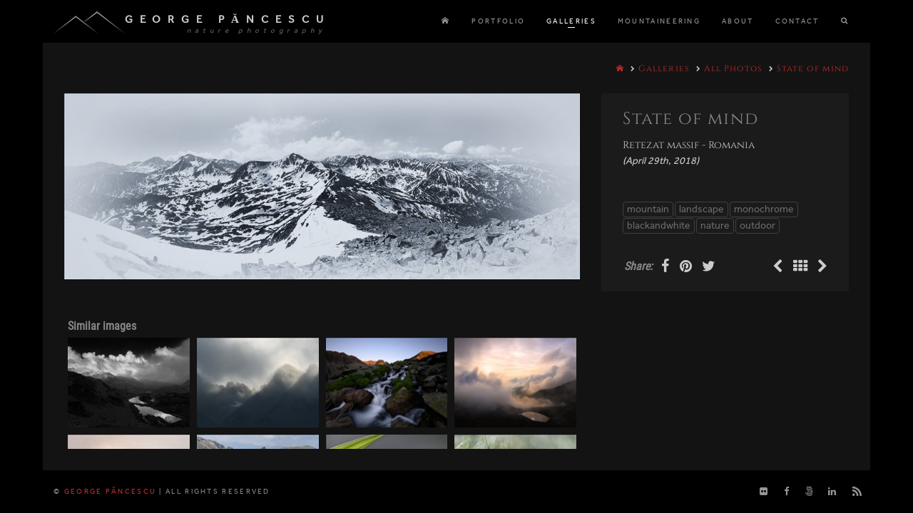

--- FILE ---
content_type: text/html; charset=utf-8
request_url: https://www.georgepancescu.ro/galleries/all/1214
body_size: 7590
content:
<!DOCTYPE html>
<html lang="en">
<head>
    
    
        
    <!-- Google tag (gtag.js) -->
    <script async src="https://www.googletagmanager.com/gtag/js?id=G-Z67VSYMM3C"></script>
    <script>
        window.dataLayer = window.dataLayer || [];
        function gtag(){dataLayer.push(arguments);}
        gtag('js', new Date());
        gtag('config', 'G-Z67VSYMM3C');
    </script>



    <meta charset="utf-8" />
    <meta name="viewport" content="width=device-width, initial-scale=1.0">
    <meta name="apple-mobile-web-app-capable" content="yes" />
    <meta name="mobile-web-app-capable" content="yes" />
    <meta name="copyright" content="&copy; George Păncescu">
    <meta name="author" content="George Păncescu">
    <meta name="theme-color" content="#151515">
    
    
    
    <title>State of mind | George Pancescu</title>
    <meta name="description" content="State of mind | Retezat massif - Romania" />
    <meta name="robots" content="index, follow" />
    <meta property="og:url" content="https://www.georgepancescu.ro/galleries/all/1214" />
    <meta property="og:title" content="State of mind | George Pancescu" />
    <meta property="og:description" content="State of mind | Retezat massif - Romania" />
    <meta property="og:type" content="article" />
    <meta property="og:image" content="https://www.georgepancescu.ro/images/photography/01a45789-dfd4-45ce-95d0-bdf3d11f529e_W1024H683.jpg" />
    <meta name="twitter:card" content="summary_large_image" />
    <meta name="twitter:url" content="https://www.georgepancescu.ro/galleries/all/1214" />
    <meta name="twitter:title" content="State of mind | George Pancescu" />
    <meta name="twitter:description" content="State of mind | Retezat massif - Romania" />
    <meta name="twitter:image" content="https://www.georgepancescu.ro/images/photography/01a45789-dfd4-45ce-95d0-bdf3d11f529e_W1024H683.jpg" />
    <meta name="twitter:site" content="@georgepancescu.ro" />



    <meta property="fb:app_id" content="130604150925146" />
    <link rel="apple-touch-icon" sizes="180x180" href="/images/site/ico/apple-touch-icon.png?v=FM6-9GKFEvO_FkEjxX_cqa-dqWoHWJoszCXl_7DxlNA">
    <link rel="icon" type="image/png" sizes="32x32" href="/images/site/ico/favicon-32x32.png?v=jELpYWVdMImfXiJhq4w8mlkotLWuJWn2vvyO1luhowA">
    <link rel="icon" type="image/png" sizes="16x16" href="/images/site/ico/favicon-16x16.png?v=Hz19-MxZUwChhSePhxWodtRLaTA5KwdKeFpVM8jIWmE">
    <link rel="shortcut icon" href="/images/site/ico/favicon.ico?v=M4qIDfFHkdFGBDGof_pywkYLC-CEtwisyq_F1WWJrVg">
    <link rel="manifest" href="/images/site/ico/manifest.json?v=6RBmVk2p5t8Q3t6SSd2TG1klTJKNs5TY35fOEOTj-GI">
    <link rel="mask-icon" href="/images/site/ico/safari-pinned-tab.svg?v=m_NIvbK_hYi--s8wwerG46LsiPWWu8P7hWgJcEZoE-w" color="#5bbad5">
    <meta name="msapplication-config" content="~/images/site/ico/browserconfig.xml?v=GvkLvRwJpb">
    <meta name="theme-color" content="#ffffff">
    <link href="https://www.georgepancescu.ro/feed" rel="alternate" title="George Pancescu - Nature photography | Feed" type="application/atom+xml">
    
    
    
    
        <link rel="stylesheet" href="/css/bundles/site-bundle.min.css?v=GqjuNL-cX9LfySBjPQE1Lr61PBQm0z9CWEflUhRxC6U" />
    
    


    
    
        


</head>
<body>
    
    
    <script type="application/ld+json">
        {
            "@context": "http://schema.org",
            "@graph":
            [            
                {
                "@type": "SiteNavigationElement",
                "@id":"https://www.georgepancescu.ro/#navigation",
                "description":"George Pancescu | Nature photography.",
                "name":"Home",
                "url":"https://www.georgepancescu.ro/"
                },
                {
                "@type": "SiteNavigationElement",
                "@id":"https://www.georgepancescu.ro/#navigation",
                "description":"A small selection of some of my best photographs, taken throughout time.",
                "name":"Portfolio",
                "url":"https://www.georgepancescu.ro/portfolio"
                },
                {
                "@type": "SiteNavigationElement",
                "@id":"https://www.georgepancescu.ro/#navigation",
                "description":"A collection of images grouped into different series, each of which trying to tell a meaningful story in an organic way.",
                "name":"Galleries",
                "url":"https://www.georgepancescu.ro/galleries"
                },
                {
                "@type": "SiteNavigationElement",
                "@id":"https://www.georgepancescu.ro/#navigation",
                "description":"A brief description of George's connection with the mountain, as well as his experience in mountaineering.",
                "name":"Mountaineering",
                "url":"https://www.georgepancescu.ro/mountaineering"
                },
                {
                "@type": "SiteNavigationElement",
                "@id":"https://www.georgepancescu.ro/#navigation",
                "description":"About George Pancescu",
                "name":"About",
                "url":"https://www.georgepancescu.ro/about-george"
                },
                {
                "@type": "SiteNavigationElement",
                "@id":"https://www.georgepancescu.ro/#navigation",
                "description":"Don't hesitate to contact me!",
                "name":"Contact",
                "url":"https://www.georgepancescu.ro/contact"
                }
            ]
        }
    </script>

    <header id="header">
        <nav class="navbar navbar-inverse" role="banner">
            <div class="navbar-header">
                <button type="button" class="navbar-toggle" data-toggle="collapse" data-target=".navbar-collapse">
                    <span class="sr-only">Toggle navigation</span>
                    <span class="icon-bar"></span>
                    <span class="icon-bar"></span>
                    <span class="icon-bar"></span>
                </button>
                <a class="navbar-brand" href="https://www.georgepancescu.ro/">
                    <img src="/images/site/Site_MainLogo2.png" alt="logo">
                </a>
                <div class="owner">
                    <p><span><a href="https://www.georgepancescu.ro/">George Păncescu</a></span></p>
                    <p><span class="subtitle"><a href="https://www.georgepancescu.ro/">nature photography</a></span></p>
                </div>
            </div>
            <div class="collapse navbar-collapse navbar-right">
                
    <ul class="nav navbar-nav">
        <li class="home-icon">
            <a href="https://www.georgepancescu.ro/"><i class="fa fa-home"></i></a>
        </li>
        <li class="">
            <a href="https://www.georgepancescu.ro/portfolio"><span>Portfolio</span></a>
        </li>
        <li class="active">
            <a href="https://www.georgepancescu.ro/galleries"><span>Galleries</span></a>
        </li>
        <li class="">
            <a href="https://www.georgepancescu.ro/mountaineering"><span>Mountaineering</span></a>
        </li>
        <li class="">
            <a href="https://www.georgepancescu.ro/about-george" rel="author"><span>About</span></a>
        </li>
        <li class="">
            <a href="https://www.georgepancescu.ro/contact"><span>Contact</span></a>
        </li>
        <li>
            <a id="search-link" href="#"><i class="fa fa-search"></i><span>Search</span></a>
        </li>
    </ul>
    <div class="global-search">
        <div class="global-search-inner">
            <label for="q" class="global-search-title">Search</label>
            <form action="https://www.georgepancescu.ro/search" id="global_search_form" method="get" role="form">
                <input id="q" name="q" type="text" autocomplete="off" placeholder="Type your keywords ...">
                <button id="global-search-btn" type="submit"><i class="fa fa-search"></i></button>
            </form>
        </div>
        <div class="global-search-close">
            <i class="close-btn"></i>
        </div>
    </div>

            </div>
        </nav>
    </header>
    <section id="main-section" class="with-padding ">
        <noscript>
            <p id="enable-js">This website does not work properly without JavaScript enabled. Please enable JavaScript in your browser for a better experience.</p>
        </noscript>
        <div class="wrapper">
            <div class="inner-wrapper">
                
    <script type="application/ld+json">
{
    "@context": "http://schema.org",
    "@graph":
    [
        {
            "@type":"BreadcrumbList",
            "@id":"(https://www.georgepancescu.ro/galleries/all/1214)#breadcrumbs",
            "itemListElement": 
            [
                {
                    "@type": "ListItem",
                    "position": 1,
                    "item": {
                    "@id": "https://www.georgepancescu.ro/",
                    "name": "Home",
                    "url": "https://www.georgepancescu.ro/"
                    }
                },
                {
                    "@type": "ListItem",
                    "position": 2,
                    "item": {
                    "@id": "https://www.georgepancescu.ro/galleries",
                    "name": "Galleries",
                    "url": "https://www.georgepancescu.ro/galleries"
                    }
                },
                {
                    "@type": "ListItem",
                    "position": 3,
                    "item": {
                    "@id": "https://www.georgepancescu.ro/galleries/all",
                    "name": "All Photos",
                    "url": "https://www.georgepancescu.ro/galleries/all"
                    }
                },
                {
                    "@type": "ListItem",
                    "position": 4,
                    "item": {
                    "@id": "https://www.georgepancescu.ro/galleries/all/1214",
                    "name": "State of mind",
                    "url": "https://www.georgepancescu.ro/galleries/all/1214"
                    }
                }
            ]
        },
        {
            "@type": "ImageObject",
            "contentUrl": "https://www.georgepancescu.ro/images/photography/01a45789-dfd4-45ce-95d0-bdf3d11f529e_W1024H683.jpg",
            "license": "https://www.georgepancescu.ro/license",
            "acquireLicensePage": "https://www.georgepancescu.ro/contact",
            "creditText": "George Păncescu",
            "creator": {
                "@type": "Person",
                "name": "George Păncescu"
            },
            "copyrightNotice": "George Păncescu",
            "dateCreated": "April 29th, 2018",
            "description": "State of mind",
            "contentLocation": "Retezat massif - Romania",
            "sameAs": "https://www.georgepancescu.ro/galleries/all/1214/lightbox",
            "exampleOfWork": [

                            {
                            "@type": "Photograph",
                            "name": "Emotions",
                            "thumbnailUrl": "https://www.georgepancescu.ro/images/photography/c792592f-d5b5-4447-ba92-848005c02ac4_W188H125.jpg",
                            "url": "https://www.georgepancescu.ro/galleries/recent-work/1091"
                            },
                        
                            {
                            "@type": "Photograph",
                            "name": "Actors in nature&#x27;s theater",
                            "thumbnailUrl": "https://www.georgepancescu.ro/images/photography/3c41f949-9885-4e77-9d60-3f4bc778db70_W188H125.jpg",
                            "url": "https://www.georgepancescu.ro/galleries/recent-work/1087"
                            },
                        
                            {
                            "@type": "Photograph",
                            "name": "In the shadows",
                            "thumbnailUrl": "https://www.georgepancescu.ro/images/photography/05a75f6f-a20d-4def-a993-80c7a19aa60f_W188H125.jpg",
                            "url": "https://www.georgepancescu.ro/galleries/recent-work/1127"
                            },
                        
                            {
                            "@type": "Photograph",
                            "name": "Overwhelmed",
                            "thumbnailUrl": "https://www.georgepancescu.ro/images/photography/3e0e911a-ba11-44a1-a162-1f99926a780e_W188H125.jpg",
                            "url": "https://www.georgepancescu.ro/galleries/recent-work/1068"
                            },
                        
                            {
                            "@type": "Photograph",
                            "name": "Illusions of grandness",
                            "thumbnailUrl": "https://www.georgepancescu.ro/images/photography/4aa2c254-d326-40de-99fc-491ffcc5a3be_W188H125.jpg",
                            "url": "https://www.georgepancescu.ro/galleries/recent-work/1126"
                            },
                        
                            {
                            "@type": "Photograph",
                            "name": "Dangerous beauty",
                            "thumbnailUrl": "https://www.georgepancescu.ro/images/photography/290bcf5b-4a38-4cbd-b844-ff535f5e43c3_W188H125.jpg",
                            "url": "https://www.georgepancescu.ro/galleries/recent-work/1217"
                            },
                        
                            {
                            "@type": "Photograph",
                            "name": "Photosynthesis",
                            "thumbnailUrl": "https://www.georgepancescu.ro/images/photography/d48a3fdf-d542-4467-9e36-8a52cb671e16_W188H125.jpg",
                            "url": "https://www.georgepancescu.ro/galleries/recent-work/1132"
                            },
                        
                            {
                            "@type": "Photograph",
                            "name": "Bokeh Painting",
                            "thumbnailUrl": "https://www.georgepancescu.ro/images/photography/56f3138e-c039-4a95-8c91-68bc03ea1e5b_W188H125.jpg",
                            "url": "https://www.georgepancescu.ro/galleries/recent-work/1133"
                            }
                                    ]
        }
    ]
}    
</script>
<section id="gallery-photo" data-section="galleryPhoto">
    <div class="row">
        <div class="col-xs-12 breadcrumb-row">
            <nav aria-label="breadcrumb">
                <ol class="breadcrumb">
                    <li><a href="https://www.georgepancescu.ro/" title="Home"><i class="fa fa-home"></i></a></li>
                    <li><a href="https://www.georgepancescu.ro/galleries" title="Galleries">Galleries</a></li>
                    <li><a href="/galleries/all" title="All Photos Gallery">All Photos</a></li>
                    <li class="active" aria-current="page"><a id="breadcrumbs-current" title="State of mind">State of mind</a></li>
                </ol>
            </nav>
        </div>
        <div class="col-lg-4 col-lg-push-8">
            <div class="gallery-photo-sidebar">
                <div class="title">
                    <h1>State of mind</h1>
                </div>
                <div class="location">
                    <span>Retezat massif - Romania</span>
                    <span class="taken-at">(April 29th, 2018)</span>
                </div>
                <div class="description">
                    <h2 class="description"></h2>
                </div>
                <div class="tags">
                    <div>
                            <a href="https://www.georgepancescu.ro/search?q=mountain" rel="nofollow" class="btn btn-default">mountain</a>
                            <a href="https://www.georgepancescu.ro/search?q=%20landscape" rel="nofollow" class="btn btn-default"> landscape</a>
                            <a href="https://www.georgepancescu.ro/search?q=%20monochrome" rel="nofollow" class="btn btn-default"> monochrome</a>
                            <a href="https://www.georgepancescu.ro/search?q=%20blackandwhite" rel="nofollow" class="btn btn-default"> blackandwhite</a>
                            <a href="https://www.georgepancescu.ro/search?q=%20nature" rel="nofollow" class="btn btn-default"> nature</a>
                            <a href="https://www.georgepancescu.ro/search?q=%20outdoor" rel="nofollow" class="btn btn-default"> outdoor</a>
                    </div>
                </div>
                <div>
                    <div class="social col-xs-8">
                        <span class="head">Share:</span>
                        <ul>
                            <li>
                                <a id="facebook-share-url" href="https://www.facebook.com/sharer/sharer.php?u=https%3A%2F%2Fwww.georgepancescu.ro%2Fgalleries%2Fall%2F1214" target="blank" rel="nofollow" title="Share to Facebook">
                                    <i class="fa fa-facebook"></i>
                                </a>
                            </li>
                            <li>
                                <a id="pinterest-share-url" href="http://www.pinterest.com/pin/create/button/?url=https%3A%2F%2Fwww.georgepancescu.ro%2Fgalleries%2Fall%2F1214&amp;media=https%3A%2F%2Fwww.georgepancescu.ro%2Fimages%2Fphotography%2F01a45789-dfd4-45ce-95d0-bdf3d11f529e_W1024H683.jpg&amp;description=State%20of%20mind%20%7C%20George%20Pancescu" target="blank" rel="nofollow" title="Share to Pinterest">
                                    <i class="fa fa-pinterest"></i>
                                </a>
                            </li>
                            <li>
                                <a id="tweeter-share-url" href="https://twitter.com/intent/tweet?text=State%20of%20mind%20%7C%20George%20Pancescu&amp;url=https%3A%2F%2Fwww.georgepancescu.ro%2Fgalleries%2Fall%2F1214" target="blank" rel="nofollow" title="Tweet">
                                    <i class="fa fa-twitter"></i>
                                </a>
                            </li>
                        </ul>
                    </div>
                    <div class="pagination col-xs-4">
                        <ul class="pull-right">
                            <li>
                                <a id="prev-photo-sidebar" data-url="https://www.georgepancescu.ro/galleries/all/1211" href="#" data-image-url="https://www.georgepancescu.ro/images/photography/9e2f3ff5-ebae-4a65-8e9b-8b1e4ced3146_W800H534.jpg" title="Previous photo">
                                    <i class="fa fa-chevron-left" aria-hidden="true"></i>
                                </a>
                            </li>
                            <li>
                                <a href="/galleries/all" title="All Photos Gallery">
                                    <i class="fa fa-th" aria-hidden="true"></i>
                                </a>
                            </li>
                            <li>
                                <a id="next-photo-sidebar" data-url="https://www.georgepancescu.ro/galleries/all/1194" href="#" data-image-url="https://www.georgepancescu.ro/images/photography/c4cf7d2c-e30e-4ff4-96f1-b3dafc55e760_W800H534.jpg" title="Next photo">
                                    <i class="fa fa-chevron-right" aria-hidden="true"></i>
                                </a>
                            </li>
                        </ul>
                    </div>
                </div>
            </div>
        </div>
        <div class="col-lg-8 col-lg-pull-4">
            <div class="photo-container" style="max-width: 1024px">
                <div class="photo-container-inner">
                    <div class="spinner hide">
                        <i class="fa fa-spinner fa-spin" aria-hidden="true"></i>
                    </div>
                    <a id="current-photo" href="https://www.georgepancescu.ro/galleries/all/1214/lightbox">
                        <img id="current-photo-img" class="img-responsive photo custom-animation" src="https://www.georgepancescu.ro/images/photography/01a45789-dfd4-45ce-95d0-bdf3d11f529e_W1024H683.jpg" alt="State of mind" data-photo-id="1214">
                    </a>
                    <a id="prev-photo" href="#" class="left carousel-control" data-url="https://www.georgepancescu.ro/galleries/all/1211" title="Previous photo">
                        <span class="glyphicon glyphicon-chevron-left fa fa-chevron-left"></span>
                        <span class="sr-only">Previous Photo</span>
                    </a>
                    <a id="next-photo" href="#" class="right carousel-control" data-url="https://www.georgepancescu.ro/galleries/all/1194" title="Next photo">
                        <span class="glyphicon glyphicon-chevron-right fa fa-chevron-right"></span>
                        <span class="sr-only">Next Photo</span>
                    </a>
                    <link rel="next" href="https://www.georgepancescu.ro/galleries/all/1194">
                    <link rel="prev" href="https://www.georgepancescu.ro/galleries/all/1211">
                </div>
            </div>
            <div class="related-photos" style="max-width: 1024px">
                <span>Similar images</span>
                <div class="col-sm-12">
                        <div class="related-photo col-xs-3 col-sm-3 col-md-3">
                            <a href="https://www.georgepancescu.ro/galleries/recent-work/1091" title="Emotions">
                                <div style="background-image: url(https://www.georgepancescu.ro/images/photography/c792592f-d5b5-4447-ba92-848005c02ac4_W188H125.jpg);"></div>
                            </a>
                        </div>
                        <div class="related-photo col-xs-3 col-sm-3 col-md-3">
                            <a href="https://www.georgepancescu.ro/galleries/recent-work/1087" title="Actors in nature&#x27;s theater">
                                <div style="background-image: url(https://www.georgepancescu.ro/images/photography/3c41f949-9885-4e77-9d60-3f4bc778db70_W188H125.jpg);"></div>
                            </a>
                        </div>
                        <div class="related-photo col-xs-3 col-sm-3 col-md-3">
                            <a href="https://www.georgepancescu.ro/galleries/recent-work/1127" title="In the shadows">
                                <div style="background-image: url(https://www.georgepancescu.ro/images/photography/05a75f6f-a20d-4def-a993-80c7a19aa60f_W188H125.jpg);"></div>
                            </a>
                        </div>
                        <div class="related-photo col-xs-3 col-sm-3 col-md-3">
                            <a href="https://www.georgepancescu.ro/galleries/recent-work/1068" title="Overwhelmed">
                                <div style="background-image: url(https://www.georgepancescu.ro/images/photography/3e0e911a-ba11-44a1-a162-1f99926a780e_W188H125.jpg);"></div>
                            </a>
                        </div>
                        <div class="related-photo col-xs-3 col-sm-3 col-md-3">
                            <a href="https://www.georgepancescu.ro/galleries/recent-work/1126" title="Illusions of grandness">
                                <div style="background-image: url(https://www.georgepancescu.ro/images/photography/4aa2c254-d326-40de-99fc-491ffcc5a3be_W188H125.jpg);"></div>
                            </a>
                        </div>
                        <div class="related-photo col-xs-3 col-sm-3 col-md-3">
                            <a href="https://www.georgepancescu.ro/galleries/recent-work/1217" title="Dangerous beauty">
                                <div style="background-image: url(https://www.georgepancescu.ro/images/photography/290bcf5b-4a38-4cbd-b844-ff535f5e43c3_W188H125.jpg);"></div>
                            </a>
                        </div>
                        <div class="related-photo col-xs-3 col-sm-3 col-md-3">
                            <a href="https://www.georgepancescu.ro/galleries/recent-work/1132" title="Photosynthesis">
                                <div style="background-image: url(https://www.georgepancescu.ro/images/photography/d48a3fdf-d542-4467-9e36-8a52cb671e16_W188H125.jpg);"></div>
                            </a>
                        </div>
                        <div class="related-photo col-xs-3 col-sm-3 col-md-3">
                            <a href="https://www.georgepancescu.ro/galleries/recent-work/1133" title="Bokeh Painting">
                                <div style="background-image: url(https://www.georgepancescu.ro/images/photography/56f3138e-c039-4a95-8c91-68bc03ea1e5b_W188H125.jpg);"></div>
                            </a>
                        </div>
                </div>
            </div>
        </div>
    </div>
</section>



            </div>
        </div>
    </section>
    <footer>
        <p class="copyrights">&copy;
            <a href="https://www.georgepancescu.ro/license" title="">George Păncescu <span style="color:#888;">| ALL RIGHTS RESERVED</span></a>
        </p>
        <div class="social-networks clearfix">
            <a href="https://www.flickr.com/photos/george_pancescu/" target="blank" rel="nofollow">
                <i class="fa fa-flickr"></i>
            </a>
            <a href="https://www.facebook.com/pancescu.george" target="blank" rel="nofollow">
                <i class="fa fa-facebook"></i>
            </a>
            <a href="https://500px.com/george_pancescu" target="blank" rel="nofollow">
                <i class="fa fa-500px"></i>
            </a>
            <a href="https://www.linkedin.com/in/georgepancescu" target="blank" rel="nofollow">
                <i class="fa fa-linkedin"></i>
            </a>
            <a href="https://www.georgepancescu.ro/feed" target="blank">
                <i class="fa fa-rss"></i>
            </a>
        </div>
    </footer>
    <div class='scrolltop'>
        <div class='scroll' title="Scroll to top"><i class="fa fa-chevron-up" aria-hidden="true"></i></div>
    </div>
    
    
    
        <script src="/js/bundles/site-bundle.min.js?v=-MeHQMK6pT5ZxRt3BpL8wb1K9CjV0MIh-hUPMDO0ZEU"></script>
    
    


</body>
</html>

--- FILE ---
content_type: text/css
request_url: https://www.georgepancescu.ro/css/bundles/site-bundle.min.css?v=GqjuNL-cX9LfySBjPQE1Lr61PBQm0z9CWEflUhRxC6U
body_size: 64168
content:
/*!
 * Bootstrap v3.0.3 (http://getbootstrap.com)
 * Copyright 2013 Twitter, Inc.
 * Licensed under http://www.apache.org/licenses/LICENSE-2.0
 */
/*! normalize.css v2.1.3 | MIT License | git.io/normalize */
article,aside,details,figcaption,figure,footer,header,hgroup,main,nav,section,summary{display:block}audio,canvas,video{display:inline-block}audio:not([controls]){display:none;height:0}[hidden],template{display:none}html{font-family:sans-serif;-webkit-text-size-adjust:100%;-ms-text-size-adjust:100%}body{margin:0}a{background:transparent}a:focus{outline:thin dotted}a:active,a:hover{outline:0}h1{margin:.67em 0;font-size:2em}abbr[title]{border-bottom:1px dotted}b,strong{font-weight:bold}dfn{font-style:italic}hr{height:0;-moz-box-sizing:content-box;box-sizing:content-box}mark{color:#000;background:#ff0}code,kbd,pre,samp{font-family:monospace,serif;font-size:1em}pre{white-space:pre-wrap}q{quotes:"“" "”" "‘" "’"}small{font-size:80%}sub,sup{position:relative;font-size:75%;line-height:0;vertical-align:baseline}sup{top:-.5em}sub{bottom:-.25em}img{border:0}svg:not(:root){overflow:hidden}figure{margin:0}fieldset{padding:.35em .625em .75em;margin:0 2px;border:1px solid #c0c0c0}legend{padding:0;border:0}button,input,select,textarea{margin:0;font-family:inherit;font-size:100%}button,input{line-height:normal}button,select{text-transform:none}button,html input[type="button"],input[type="reset"],input[type="submit"]{cursor:pointer;-webkit-appearance:button}button[disabled],html input[disabled]{cursor:default}input[type="checkbox"],input[type="radio"]{padding:0;box-sizing:border-box}input[type="search"]{-webkit-box-sizing:content-box;-moz-box-sizing:content-box;box-sizing:content-box;-webkit-appearance:textfield}input[type="search"]::-webkit-search-cancel-button,input[type="search"]::-webkit-search-decoration{-webkit-appearance:none}button::-moz-focus-inner,input::-moz-focus-inner{padding:0;border:0}textarea{overflow:auto;vertical-align:top}table{border-collapse:collapse;border-spacing:0}@media print{*{color:#000 !important;text-shadow:none !important;background:transparent !important;box-shadow:none !important}a,a:visited{text-decoration:underline}a[href]:after{content:" (" attr(href) ")"}abbr[title]:after{content:" (" attr(title) ")"}a[href^="javascript:"]:after,a[href^="#"]:after{content:""}pre,blockquote{border:1px solid #999;page-break-inside:avoid}thead{display:table-header-group}tr,img{page-break-inside:avoid}img{max-width:100% !important}@page{margin:2cm .5cm}p,h2,h3{orphans:3;widows:3}h2,h3{page-break-after:avoid}select{background:#fff !important}.navbar{display:none}.table td,.table th{background-color:#fff !important}.btn>.caret,.dropup>.btn>.caret{border-top-color:#000 !important}.label{border:1px solid #000}.table{border-collapse:collapse !important}.table-bordered th,.table-bordered td{border:1px solid #ddd !important}}*,*:before,*:after{-webkit-box-sizing:border-box;-moz-box-sizing:border-box;box-sizing:border-box}html{font-size:62.5%;-webkit-tap-highlight-color:rgba(0,0,0,0)}body{font-family:"Helvetica Neue",Helvetica,Arial,sans-serif;font-size:14px;line-height:1.428571429;color:#333;background-color:#fff}input,button,select,textarea{font-family:inherit;font-size:inherit;line-height:inherit}a{color:#428bca;text-decoration:none}a:hover,a:focus{color:#2a6496;text-decoration:underline}a:focus{outline:thin dotted;outline:5px auto -webkit-focus-ring-color;outline-offset:-2px}img{vertical-align:middle}.img-responsive{display:block;height:auto;max-width:100%}.img-rounded{border-radius:6px}.img-thumbnail{display:inline-block;height:auto;max-width:100%;padding:4px;line-height:1.428571429;background-color:#fff;border:1px solid #ddd;border-radius:4px;-webkit-transition:all .2s ease-in-out;transition:all .2s ease-in-out}.img-circle{border-radius:50%}hr{margin-top:20px;margin-bottom:20px;border:0;border-top:1px solid #eee}.sr-only{position:absolute;width:1px;height:1px;padding:0;margin:-1px;overflow:hidden;clip:rect(0,0,0,0);border:0}h1,h2,h3,h4,h5,h6,.h1,.h2,.h3,.h4,.h5,.h6{font-family:"Helvetica Neue",Helvetica,Arial,sans-serif;font-weight:500;line-height:1.1;color:inherit}h1 small,h2 small,h3 small,h4 small,h5 small,h6 small,.h1 small,.h2 small,.h3 small,.h4 small,.h5 small,.h6 small,h1 .small,h2 .small,h3 .small,h4 .small,h5 .small,h6 .small,.h1 .small,.h2 .small,.h3 .small,.h4 .small,.h5 .small,.h6 .small{font-weight:normal;line-height:1;color:#999}h1,h2,h3{margin-top:20px;margin-bottom:10px}h1 small,h2 small,h3 small,h1 .small,h2 .small,h3 .small{font-size:65%}h4,h5,h6{margin-top:10px;margin-bottom:10px}h4 small,h5 small,h6 small,h4 .small,h5 .small,h6 .small{font-size:75%}h1,.h1{font-size:36px}h2,.h2{font-size:30px}h3,.h3{font-size:24px}h4,.h4{font-size:18px}h5,.h5{font-size:14px}h6,.h6{font-size:12px}p{margin:0 0 10px}.lead{margin-bottom:20px;font-size:16px;font-weight:200;line-height:1.4}@media(min-width:768px){.lead{font-size:21px}}small,.small{font-size:85%}cite{font-style:normal}.text-muted{color:#999}.text-primary{color:#428bca}.text-primary:hover{color:#3071a9}.text-warning{color:#8a6d3b}.text-warning:hover{color:#66512c}.text-danger{color:#a94442}.text-danger:hover{color:#843534}.text-success{color:#3c763d}.text-success:hover{color:#2b542c}.text-info{color:#31708f}.text-info:hover{color:#245269}.text-left{text-align:left}.text-right{text-align:right}.text-center{text-align:center}.page-header{padding-bottom:9px;margin:40px 0 20px;border-bottom:1px solid #eee}ul,ol{margin-top:0;margin-bottom:10px}ul ul,ol ul,ul ol,ol ol{margin-bottom:0}.list-unstyled{padding-left:0;list-style:none}.list-inline{padding-left:0;list-style:none}.list-inline>li{display:inline-block;padding-right:5px;padding-left:5px}.list-inline>li:first-child{padding-left:0}dl{margin-top:0;margin-bottom:20px}dt,dd{line-height:1.428571429}dt{font-weight:bold}dd{margin-left:0}@media(min-width:768px){.dl-horizontal dt{float:left;width:160px;overflow:hidden;clear:left;text-align:right;text-overflow:ellipsis;white-space:nowrap}.dl-horizontal dd{margin-left:180px}.dl-horizontal dd:before,.dl-horizontal dd:after{display:table;content:" "}.dl-horizontal dd:after{clear:both}.dl-horizontal dd:before,.dl-horizontal dd:after{display:table;content:" "}.dl-horizontal dd:after{clear:both}}abbr[title],abbr[data-original-title]{cursor:help;border-bottom:1px dotted #999}.initialism{font-size:90%;text-transform:uppercase}blockquote{padding:10px 20px;margin:0 0 20px;border-left:5px solid #eee}blockquote p{font-size:17.5px;font-weight:300;line-height:1.25}blockquote p:last-child{margin-bottom:0}blockquote small,blockquote .small{display:block;line-height:1.428571429;color:#999}blockquote small:before,blockquote .small:before{content:'— '}blockquote.pull-right{padding-right:15px;padding-left:0;border-right:5px solid #eee;border-left:0}blockquote.pull-right p,blockquote.pull-right small,blockquote.pull-right .small{text-align:right}blockquote.pull-right small:before,blockquote.pull-right .small:before{content:''}blockquote.pull-right small:after,blockquote.pull-right .small:after{content:' —'}blockquote:before,blockquote:after{content:""}address{margin-bottom:20px;font-style:normal;line-height:1.428571429}code,kbd,pre,samp{font-family:Menlo,Monaco,Consolas,"Courier New",monospace}code{padding:2px 4px;font-size:90%;color:#c7254e;white-space:nowrap;background-color:#f9f2f4;border-radius:4px}pre{display:block;padding:9.5px;margin:0 0 10px;font-size:13px;line-height:1.428571429;color:#333;word-break:break-all;word-wrap:break-word;background-color:#f5f5f5;border:1px solid #ccc;border-radius:4px}pre code{padding:0;font-size:inherit;color:inherit;white-space:pre-wrap;background-color:transparent;border-radius:0}.pre-scrollable{max-height:340px;overflow-y:scroll}.container{padding-right:15px;padding-left:15px;margin-right:auto;margin-left:auto}.container:before,.container:after{display:table;content:" "}.container:after{clear:both}.container:before,.container:after{display:table;content:" "}.container:after{clear:both}@media(min-width:768px){.container{width:750px}}@media(min-width:992px){.container{width:970px}}@media(min-width:1200px){.container{width:1170px}}.row{margin-right:-15px;margin-left:-15px}.row:before,.row:after{display:table;content:" "}.row:after{clear:both}.row:before,.row:after{display:table;content:" "}.row:after{clear:both}.col-xs-1,.col-sm-1,.col-md-1,.col-lg-1,.col-xs-2,.col-sm-2,.col-md-2,.col-lg-2,.col-xs-3,.col-sm-3,.col-md-3,.col-lg-3,.col-xs-4,.col-sm-4,.col-md-4,.col-lg-4,.col-xs-5,.col-sm-5,.col-md-5,.col-lg-5,.col-xs-6,.col-sm-6,.col-md-6,.col-lg-6,.col-xs-7,.col-sm-7,.col-md-7,.col-lg-7,.col-xs-8,.col-sm-8,.col-md-8,.col-lg-8,.col-xs-9,.col-sm-9,.col-md-9,.col-lg-9,.col-xs-10,.col-sm-10,.col-md-10,.col-lg-10,.col-xs-11,.col-sm-11,.col-md-11,.col-lg-11,.col-xs-12,.col-sm-12,.col-md-12,.col-lg-12{position:relative;min-height:1px;padding-right:15px;padding-left:15px}.col-xs-1,.col-xs-2,.col-xs-3,.col-xs-4,.col-xs-5,.col-xs-6,.col-xs-7,.col-xs-8,.col-xs-9,.col-xs-10,.col-xs-11,.col-xs-12{float:left}.col-xs-12{width:100%}.col-xs-11{width:91.66666666666666%}.col-xs-10{width:83.33333333333334%}.col-xs-9{width:75%}.col-xs-8{width:66.66666666666666%}.col-xs-7{width:58.333333333333336%}.col-xs-6{width:50%}.col-xs-5{width:41.66666666666667%}.col-xs-4{width:33.33333333333333%}.col-xs-3{width:25%}.col-xs-2{width:16.666666666666664%}.col-xs-1{width:8.333333333333332%}.col-xs-pull-12{right:100%}.col-xs-pull-11{right:91.66666666666666%}.col-xs-pull-10{right:83.33333333333334%}.col-xs-pull-9{right:75%}.col-xs-pull-8{right:66.66666666666666%}.col-xs-pull-7{right:58.333333333333336%}.col-xs-pull-6{right:50%}.col-xs-pull-5{right:41.66666666666667%}.col-xs-pull-4{right:33.33333333333333%}.col-xs-pull-3{right:25%}.col-xs-pull-2{right:16.666666666666664%}.col-xs-pull-1{right:8.333333333333332%}.col-xs-pull-0{right:0}.col-xs-push-12{left:100%}.col-xs-push-11{left:91.66666666666666%}.col-xs-push-10{left:83.33333333333334%}.col-xs-push-9{left:75%}.col-xs-push-8{left:66.66666666666666%}.col-xs-push-7{left:58.333333333333336%}.col-xs-push-6{left:50%}.col-xs-push-5{left:41.66666666666667%}.col-xs-push-4{left:33.33333333333333%}.col-xs-push-3{left:25%}.col-xs-push-2{left:16.666666666666664%}.col-xs-push-1{left:8.333333333333332%}.col-xs-push-0{left:0}.col-xs-offset-12{margin-left:100%}.col-xs-offset-11{margin-left:91.66666666666666%}.col-xs-offset-10{margin-left:83.33333333333334%}.col-xs-offset-9{margin-left:75%}.col-xs-offset-8{margin-left:66.66666666666666%}.col-xs-offset-7{margin-left:58.333333333333336%}.col-xs-offset-6{margin-left:50%}.col-xs-offset-5{margin-left:41.66666666666667%}.col-xs-offset-4{margin-left:33.33333333333333%}.col-xs-offset-3{margin-left:25%}.col-xs-offset-2{margin-left:16.666666666666664%}.col-xs-offset-1{margin-left:8.333333333333332%}.col-xs-offset-0{margin-left:0}@media(min-width:768px){.col-sm-1,.col-sm-2,.col-sm-3,.col-sm-4,.col-sm-5,.col-sm-6,.col-sm-7,.col-sm-8,.col-sm-9,.col-sm-10,.col-sm-11,.col-sm-12{float:left}.col-sm-12{width:100%}.col-sm-11{width:91.66666666666666%}.col-sm-10{width:83.33333333333334%}.col-sm-9{width:75%}.col-sm-8{width:66.66666666666666%}.col-sm-7{width:58.333333333333336%}.col-sm-6{width:50%}.col-sm-5{width:41.66666666666667%}.col-sm-4{width:33.33333333333333%}.col-sm-3{width:25%}.col-sm-2{width:16.666666666666664%}.col-sm-1{width:8.333333333333332%}.col-sm-pull-12{right:100%}.col-sm-pull-11{right:91.66666666666666%}.col-sm-pull-10{right:83.33333333333334%}.col-sm-pull-9{right:75%}.col-sm-pull-8{right:66.66666666666666%}.col-sm-pull-7{right:58.333333333333336%}.col-sm-pull-6{right:50%}.col-sm-pull-5{right:41.66666666666667%}.col-sm-pull-4{right:33.33333333333333%}.col-sm-pull-3{right:25%}.col-sm-pull-2{right:16.666666666666664%}.col-sm-pull-1{right:8.333333333333332%}.col-sm-pull-0{right:0}.col-sm-push-12{left:100%}.col-sm-push-11{left:91.66666666666666%}.col-sm-push-10{left:83.33333333333334%}.col-sm-push-9{left:75%}.col-sm-push-8{left:66.66666666666666%}.col-sm-push-7{left:58.333333333333336%}.col-sm-push-6{left:50%}.col-sm-push-5{left:41.66666666666667%}.col-sm-push-4{left:33.33333333333333%}.col-sm-push-3{left:25%}.col-sm-push-2{left:16.666666666666664%}.col-sm-push-1{left:8.333333333333332%}.col-sm-push-0{left:0}.col-sm-offset-12{margin-left:100%}.col-sm-offset-11{margin-left:91.66666666666666%}.col-sm-offset-10{margin-left:83.33333333333334%}.col-sm-offset-9{margin-left:75%}.col-sm-offset-8{margin-left:66.66666666666666%}.col-sm-offset-7{margin-left:58.333333333333336%}.col-sm-offset-6{margin-left:50%}.col-sm-offset-5{margin-left:41.66666666666667%}.col-sm-offset-4{margin-left:33.33333333333333%}.col-sm-offset-3{margin-left:25%}.col-sm-offset-2{margin-left:16.666666666666664%}.col-sm-offset-1{margin-left:8.333333333333332%}.col-sm-offset-0{margin-left:0}}@media(min-width:992px){.col-md-1,.col-md-2,.col-md-3,.col-md-4,.col-md-5,.col-md-6,.col-md-7,.col-md-8,.col-md-9,.col-md-10,.col-md-11,.col-md-12{float:left}.col-md-12{width:100%}.col-md-11{width:91.66666666666666%}.col-md-10{width:83.33333333333334%}.col-md-9{width:75%}.col-md-8{width:66.66666666666666%}.col-md-7{width:58.333333333333336%}.col-md-6{width:50%}.col-md-5{width:41.66666666666667%}.col-md-4{width:33.33333333333333%}.col-md-3{width:25%}.col-md-2{width:16.666666666666664%}.col-md-1{width:8.333333333333332%}.col-md-pull-12{right:100%}.col-md-pull-11{right:91.66666666666666%}.col-md-pull-10{right:83.33333333333334%}.col-md-pull-9{right:75%}.col-md-pull-8{right:66.66666666666666%}.col-md-pull-7{right:58.333333333333336%}.col-md-pull-6{right:50%}.col-md-pull-5{right:41.66666666666667%}.col-md-pull-4{right:33.33333333333333%}.col-md-pull-3{right:25%}.col-md-pull-2{right:16.666666666666664%}.col-md-pull-1{right:8.333333333333332%}.col-md-pull-0{right:0}.col-md-push-12{left:100%}.col-md-push-11{left:91.66666666666666%}.col-md-push-10{left:83.33333333333334%}.col-md-push-9{left:75%}.col-md-push-8{left:66.66666666666666%}.col-md-push-7{left:58.333333333333336%}.col-md-push-6{left:50%}.col-md-push-5{left:41.66666666666667%}.col-md-push-4{left:33.33333333333333%}.col-md-push-3{left:25%}.col-md-push-2{left:16.666666666666664%}.col-md-push-1{left:8.333333333333332%}.col-md-push-0{left:0}.col-md-offset-12{margin-left:100%}.col-md-offset-11{margin-left:91.66666666666666%}.col-md-offset-10{margin-left:83.33333333333334%}.col-md-offset-9{margin-left:75%}.col-md-offset-8{margin-left:66.66666666666666%}.col-md-offset-7{margin-left:58.333333333333336%}.col-md-offset-6{margin-left:50%}.col-md-offset-5{margin-left:41.66666666666667%}.col-md-offset-4{margin-left:33.33333333333333%}.col-md-offset-3{margin-left:25%}.col-md-offset-2{margin-left:16.666666666666664%}.col-md-offset-1{margin-left:8.333333333333332%}.col-md-offset-0{margin-left:0}}@media(min-width:1200px){.col-lg-1,.col-lg-2,.col-lg-3,.col-lg-4,.col-lg-5,.col-lg-6,.col-lg-7,.col-lg-8,.col-lg-9,.col-lg-10,.col-lg-11,.col-lg-12{float:left}.col-lg-12{width:100%}.col-lg-11{width:91.66666666666666%}.col-lg-10{width:83.33333333333334%}.col-lg-9{width:75%}.col-lg-8{width:66.66666666666666%}.col-lg-7{width:58.333333333333336%}.col-lg-6{width:50%}.col-lg-5{width:41.66666666666667%}.col-lg-4{width:33.33333333333333%}.col-lg-3{width:25%}.col-lg-2{width:16.666666666666664%}.col-lg-1{width:8.333333333333332%}.col-lg-pull-12{right:100%}.col-lg-pull-11{right:91.66666666666666%}.col-lg-pull-10{right:83.33333333333334%}.col-lg-pull-9{right:75%}.col-lg-pull-8{right:66.66666666666666%}.col-lg-pull-7{right:58.333333333333336%}.col-lg-pull-6{right:50%}.col-lg-pull-5{right:41.66666666666667%}.col-lg-pull-4{right:33.33333333333333%}.col-lg-pull-3{right:25%}.col-lg-pull-2{right:16.666666666666664%}.col-lg-pull-1{right:8.333333333333332%}.col-lg-pull-0{right:0}.col-lg-push-12{left:100%}.col-lg-push-11{left:91.66666666666666%}.col-lg-push-10{left:83.33333333333334%}.col-lg-push-9{left:75%}.col-lg-push-8{left:66.66666666666666%}.col-lg-push-7{left:58.333333333333336%}.col-lg-push-6{left:50%}.col-lg-push-5{left:41.66666666666667%}.col-lg-push-4{left:33.33333333333333%}.col-lg-push-3{left:25%}.col-lg-push-2{left:16.666666666666664%}.col-lg-push-1{left:8.333333333333332%}.col-lg-push-0{left:0}.col-lg-offset-12{margin-left:100%}.col-lg-offset-11{margin-left:91.66666666666666%}.col-lg-offset-10{margin-left:83.33333333333334%}.col-lg-offset-9{margin-left:75%}.col-lg-offset-8{margin-left:66.66666666666666%}.col-lg-offset-7{margin-left:58.333333333333336%}.col-lg-offset-6{margin-left:50%}.col-lg-offset-5{margin-left:41.66666666666667%}.col-lg-offset-4{margin-left:33.33333333333333%}.col-lg-offset-3{margin-left:25%}.col-lg-offset-2{margin-left:16.666666666666664%}.col-lg-offset-1{margin-left:8.333333333333332%}.col-lg-offset-0{margin-left:0}}table{max-width:100%;background-color:transparent}th{text-align:left}.table{width:100%;margin-bottom:20px}.table>thead>tr>th,.table>tbody>tr>th,.table>tfoot>tr>th,.table>thead>tr>td,.table>tbody>tr>td,.table>tfoot>tr>td{padding:8px;line-height:1.428571429;vertical-align:top;border-top:1px solid #ddd}.table>thead>tr>th{vertical-align:bottom;border-bottom:2px solid #ddd}.table>caption+thead>tr:first-child>th,.table>colgroup+thead>tr:first-child>th,.table>thead:first-child>tr:first-child>th,.table>caption+thead>tr:first-child>td,.table>colgroup+thead>tr:first-child>td,.table>thead:first-child>tr:first-child>td{border-top:0}.table>tbody+tbody{border-top:2px solid #ddd}.table .table{background-color:#fff}.table-condensed>thead>tr>th,.table-condensed>tbody>tr>th,.table-condensed>tfoot>tr>th,.table-condensed>thead>tr>td,.table-condensed>tbody>tr>td,.table-condensed>tfoot>tr>td{padding:5px}.table-bordered{border:1px solid #ddd}.table-bordered>thead>tr>th,.table-bordered>tbody>tr>th,.table-bordered>tfoot>tr>th,.table-bordered>thead>tr>td,.table-bordered>tbody>tr>td,.table-bordered>tfoot>tr>td{border:1px solid #ddd}.table-bordered>thead>tr>th,.table-bordered>thead>tr>td{border-bottom-width:2px}.table-striped>tbody>tr:nth-child(odd)>td,.table-striped>tbody>tr:nth-child(odd)>th{background-color:#f9f9f9}.table-hover>tbody>tr:hover>td,.table-hover>tbody>tr:hover>th{background-color:#f5f5f5}table col[class*="col-"]{position:static;display:table-column;float:none}table td[class*="col-"],table th[class*="col-"]{display:table-cell;float:none}.table>thead>tr>.active,.table>tbody>tr>.active,.table>tfoot>tr>.active,.table>thead>.active>td,.table>tbody>.active>td,.table>tfoot>.active>td,.table>thead>.active>th,.table>tbody>.active>th,.table>tfoot>.active>th{background-color:#f5f5f5}.table-hover>tbody>tr>.active:hover,.table-hover>tbody>.active:hover>td,.table-hover>tbody>.active:hover>th{background-color:#e8e8e8}.table>thead>tr>.success,.table>tbody>tr>.success,.table>tfoot>tr>.success,.table>thead>.success>td,.table>tbody>.success>td,.table>tfoot>.success>td,.table>thead>.success>th,.table>tbody>.success>th,.table>tfoot>.success>th{background-color:#dff0d8}.table-hover>tbody>tr>.success:hover,.table-hover>tbody>.success:hover>td,.table-hover>tbody>.success:hover>th{background-color:#d0e9c6}.table>thead>tr>.danger,.table>tbody>tr>.danger,.table>tfoot>tr>.danger,.table>thead>.danger>td,.table>tbody>.danger>td,.table>tfoot>.danger>td,.table>thead>.danger>th,.table>tbody>.danger>th,.table>tfoot>.danger>th{background-color:#f2dede}.table-hover>tbody>tr>.danger:hover,.table-hover>tbody>.danger:hover>td,.table-hover>tbody>.danger:hover>th{background-color:#ebcccc}.table>thead>tr>.warning,.table>tbody>tr>.warning,.table>tfoot>tr>.warning,.table>thead>.warning>td,.table>tbody>.warning>td,.table>tfoot>.warning>td,.table>thead>.warning>th,.table>tbody>.warning>th,.table>tfoot>.warning>th{background-color:#fcf8e3}.table-hover>tbody>tr>.warning:hover,.table-hover>tbody>.warning:hover>td,.table-hover>tbody>.warning:hover>th{background-color:#faf2cc}@media(max-width:767px){.table-responsive{width:100%;margin-bottom:15px;overflow-x:scroll;overflow-y:hidden;border:1px solid #ddd;-ms-overflow-style:-ms-autohiding-scrollbar;-webkit-overflow-scrolling:touch}.table-responsive>.table{margin-bottom:0}.table-responsive>.table>thead>tr>th,.table-responsive>.table>tbody>tr>th,.table-responsive>.table>tfoot>tr>th,.table-responsive>.table>thead>tr>td,.table-responsive>.table>tbody>tr>td,.table-responsive>.table>tfoot>tr>td{white-space:nowrap}.table-responsive>.table-bordered{border:0}.table-responsive>.table-bordered>thead>tr>th:first-child,.table-responsive>.table-bordered>tbody>tr>th:first-child,.table-responsive>.table-bordered>tfoot>tr>th:first-child,.table-responsive>.table-bordered>thead>tr>td:first-child,.table-responsive>.table-bordered>tbody>tr>td:first-child,.table-responsive>.table-bordered>tfoot>tr>td:first-child{border-left:0}.table-responsive>.table-bordered>thead>tr>th:last-child,.table-responsive>.table-bordered>tbody>tr>th:last-child,.table-responsive>.table-bordered>tfoot>tr>th:last-child,.table-responsive>.table-bordered>thead>tr>td:last-child,.table-responsive>.table-bordered>tbody>tr>td:last-child,.table-responsive>.table-bordered>tfoot>tr>td:last-child{border-right:0}.table-responsive>.table-bordered>tbody>tr:last-child>th,.table-responsive>.table-bordered>tfoot>tr:last-child>th,.table-responsive>.table-bordered>tbody>tr:last-child>td,.table-responsive>.table-bordered>tfoot>tr:last-child>td{border-bottom:0}}fieldset{padding:0;margin:0;border:0}legend{display:block;width:100%;padding:0;margin-bottom:20px;font-size:21px;line-height:inherit;color:#333;border:0;border-bottom:1px solid #e5e5e5}label{display:inline-block;margin-bottom:5px;font-weight:bold}input[type="search"]{-webkit-box-sizing:border-box;-moz-box-sizing:border-box;box-sizing:border-box}input[type="radio"],input[type="checkbox"]{margin:4px 0 0;margin-top:1px \9;line-height:normal}input[type="file"]{display:block}select[multiple],select[size]{height:auto}select optgroup{font-family:inherit;font-size:inherit;font-style:inherit}input[type="file"]:focus,input[type="radio"]:focus,input[type="checkbox"]:focus{outline:thin dotted;outline:5px auto -webkit-focus-ring-color;outline-offset:-2px}input[type="number"]::-webkit-outer-spin-button,input[type="number"]::-webkit-inner-spin-button{height:auto}output{display:block;padding-top:7px;font-size:14px;line-height:1.428571429;color:#555;vertical-align:middle}.form-control{display:block;width:100%;height:34px;padding:6px 12px;font-size:14px;line-height:1.428571429;color:#555;vertical-align:middle;background-color:#fff;background-image:none;border:1px solid #ccc;border-radius:4px;-webkit-box-shadow:inset 0 1px 1px rgba(0,0,0,.075);box-shadow:inset 0 1px 1px rgba(0,0,0,.075);-webkit-transition:border-color ease-in-out .15s,box-shadow ease-in-out .15s;transition:border-color ease-in-out .15s,box-shadow ease-in-out .15s}.form-control:focus{border-color:#66afe9;outline:0;-webkit-box-shadow:inset 0 1px 1px rgba(0,0,0,.075),0 0 8px rgba(102,175,233,.6);box-shadow:inset 0 1px 1px rgba(0,0,0,.075),0 0 8px rgba(102,175,233,.6)}.form-control:-moz-placeholder{color:#999}.form-control::-moz-placeholder{color:#999;opacity:1}.form-control:-ms-input-placeholder{color:#999}.form-control::-webkit-input-placeholder{color:#999}.form-control[disabled],.form-control[readonly],fieldset[disabled] .form-control{cursor:not-allowed;background-color:#eee}textarea.form-control{height:auto}.form-group{margin-bottom:15px}.radio,.checkbox{display:block;min-height:20px;padding-left:20px;margin-top:10px;margin-bottom:10px;vertical-align:middle}.radio label,.checkbox label{display:inline;margin-bottom:0;font-weight:normal;cursor:pointer}.radio input[type="radio"],.radio-inline input[type="radio"],.checkbox input[type="checkbox"],.checkbox-inline input[type="checkbox"]{float:left;margin-left:-20px}.radio+.radio,.checkbox+.checkbox{margin-top:-5px}.radio-inline,.checkbox-inline{display:inline-block;padding-left:20px;margin-bottom:0;font-weight:normal;vertical-align:middle;cursor:pointer}.radio-inline+.radio-inline,.checkbox-inline+.checkbox-inline{margin-top:0;margin-left:10px}input[type="radio"][disabled],input[type="checkbox"][disabled],.radio[disabled],.radio-inline[disabled],.checkbox[disabled],.checkbox-inline[disabled],fieldset[disabled] input[type="radio"],fieldset[disabled] input[type="checkbox"],fieldset[disabled] .radio,fieldset[disabled] .radio-inline,fieldset[disabled] .checkbox,fieldset[disabled] .checkbox-inline{cursor:not-allowed}.input-sm{height:30px;padding:5px 10px;font-size:12px;line-height:1.5;border-radius:3px}select.input-sm{height:30px;line-height:30px}textarea.input-sm{height:auto}.input-lg{height:46px;padding:10px 16px;font-size:18px;line-height:1.33;border-radius:6px}select.input-lg{height:46px;line-height:46px}textarea.input-lg{height:auto}.has-warning .help-block,.has-warning .control-label,.has-warning .radio,.has-warning .checkbox,.has-warning .radio-inline,.has-warning .checkbox-inline{color:#8a6d3b}.has-warning .form-control{border-color:#8a6d3b;-webkit-box-shadow:inset 0 1px 1px rgba(0,0,0,.075);box-shadow:inset 0 1px 1px rgba(0,0,0,.075)}.has-warning .form-control:focus{border-color:#66512c;-webkit-box-shadow:inset 0 1px 1px rgba(0,0,0,.075),0 0 6px #c0a16b;box-shadow:inset 0 1px 1px rgba(0,0,0,.075),0 0 6px #c0a16b}.has-warning .input-group-addon{color:#8a6d3b;background-color:#fcf8e3;border-color:#8a6d3b}.has-error .help-block,.has-error .control-label,.has-error .radio,.has-error .checkbox,.has-error .radio-inline,.has-error .checkbox-inline{color:#a94442}.has-error .form-control{border-color:#a94442;-webkit-box-shadow:inset 0 1px 1px rgba(0,0,0,.075);box-shadow:inset 0 1px 1px rgba(0,0,0,.075)}.has-error .form-control:focus{border-color:#843534;-webkit-box-shadow:inset 0 1px 1px rgba(0,0,0,.075),0 0 6px #ce8483;box-shadow:inset 0 1px 1px rgba(0,0,0,.075),0 0 6px #ce8483}.has-error .input-group-addon{color:#a94442;background-color:#f2dede;border-color:#a94442}.has-success .help-block,.has-success .control-label,.has-success .radio,.has-success .checkbox,.has-success .radio-inline,.has-success .checkbox-inline{color:#3c763d}.has-success .form-control{border-color:#3c763d;-webkit-box-shadow:inset 0 1px 1px rgba(0,0,0,.075);box-shadow:inset 0 1px 1px rgba(0,0,0,.075)}.has-success .form-control:focus{border-color:#2b542c;-webkit-box-shadow:inset 0 1px 1px rgba(0,0,0,.075),0 0 6px #67b168;box-shadow:inset 0 1px 1px rgba(0,0,0,.075),0 0 6px #67b168}.has-success .input-group-addon{color:#3c763d;background-color:#dff0d8;border-color:#3c763d}.form-control-static{margin-bottom:0}.help-block{display:block;margin-top:5px;margin-bottom:10px;color:#737373}@media(min-width:768px){.form-inline .form-group{display:inline-block;margin-bottom:0;vertical-align:middle}.form-inline .form-control{display:inline-block}.form-inline select.form-control{width:auto}.form-inline .radio,.form-inline .checkbox{display:inline-block;padding-left:0;margin-top:0;margin-bottom:0}.form-inline .radio input[type="radio"],.form-inline .checkbox input[type="checkbox"]{float:none;margin-left:0}}.form-horizontal .control-label,.form-horizontal .radio,.form-horizontal .checkbox,.form-horizontal .radio-inline,.form-horizontal .checkbox-inline{padding-top:7px;margin-top:0;margin-bottom:0}.form-horizontal .radio,.form-horizontal .checkbox{min-height:27px}.form-horizontal .form-group{margin-right:-15px;margin-left:-15px}.form-horizontal .form-group:before,.form-horizontal .form-group:after{display:table;content:" "}.form-horizontal .form-group:after{clear:both}.form-horizontal .form-group:before,.form-horizontal .form-group:after{display:table;content:" "}.form-horizontal .form-group:after{clear:both}.form-horizontal .form-control-static{padding-top:7px}@media(min-width:768px){.form-horizontal .control-label{text-align:right}}.btn{display:inline-block;padding:6px 12px;margin-bottom:0;font-size:14px;font-weight:normal;line-height:1.428571429;text-align:center;white-space:nowrap;vertical-align:middle;cursor:pointer;background-image:none;border:1px solid transparent;border-radius:4px;-webkit-user-select:none;-moz-user-select:none;-ms-user-select:none;-o-user-select:none;user-select:none}.btn:focus{outline:thin dotted;outline:5px auto -webkit-focus-ring-color;outline-offset:-2px}.btn:hover,.btn:focus{color:#333;text-decoration:none}.btn:active,.btn.active{background-image:none;outline:0;-webkit-box-shadow:inset 0 3px 5px rgba(0,0,0,.125);box-shadow:inset 0 3px 5px rgba(0,0,0,.125)}.btn.disabled,.btn[disabled],fieldset[disabled] .btn{pointer-events:none;cursor:not-allowed;opacity:.65;filter:alpha(opacity=65);-webkit-box-shadow:none;box-shadow:none}.btn-default{color:#333;background-color:#fff;border-color:#ccc}.btn-default:hover,.btn-default:focus,.btn-default:active,.btn-default.active,.open .dropdown-toggle.btn-default{color:#333;background-color:#ebebeb;border-color:#adadad}.btn-default:active,.btn-default.active,.open .dropdown-toggle.btn-default{background-image:none}.btn-default.disabled,.btn-default[disabled],fieldset[disabled] .btn-default,.btn-default.disabled:hover,.btn-default[disabled]:hover,fieldset[disabled] .btn-default:hover,.btn-default.disabled:focus,.btn-default[disabled]:focus,fieldset[disabled] .btn-default:focus,.btn-default.disabled:active,.btn-default[disabled]:active,fieldset[disabled] .btn-default:active,.btn-default.disabled.active,.btn-default[disabled].active,fieldset[disabled] .btn-default.active{background-color:#fff;border-color:#ccc}.btn-default .badge{color:#fff;background-color:#fff}.btn-primary{color:#fff;background-color:#428bca;border-color:#357ebd}.btn-primary:hover,.btn-primary:focus,.btn-primary:active,.btn-primary.active,.open .dropdown-toggle.btn-primary{color:#fff;background-color:#3276b1;border-color:#285e8e}.btn-primary:active,.btn-primary.active,.open .dropdown-toggle.btn-primary{background-image:none}.btn-primary.disabled,.btn-primary[disabled],fieldset[disabled] .btn-primary,.btn-primary.disabled:hover,.btn-primary[disabled]:hover,fieldset[disabled] .btn-primary:hover,.btn-primary.disabled:focus,.btn-primary[disabled]:focus,fieldset[disabled] .btn-primary:focus,.btn-primary.disabled:active,.btn-primary[disabled]:active,fieldset[disabled] .btn-primary:active,.btn-primary.disabled.active,.btn-primary[disabled].active,fieldset[disabled] .btn-primary.active{background-color:#428bca;border-color:#357ebd}.btn-primary .badge{color:#428bca;background-color:#fff}.btn-warning{color:#fff;background-color:#f0ad4e;border-color:#eea236}.btn-warning:hover,.btn-warning:focus,.btn-warning:active,.btn-warning.active,.open .dropdown-toggle.btn-warning{color:#fff;background-color:#ed9c28;border-color:#d58512}.btn-warning:active,.btn-warning.active,.open .dropdown-toggle.btn-warning{background-image:none}.btn-warning.disabled,.btn-warning[disabled],fieldset[disabled] .btn-warning,.btn-warning.disabled:hover,.btn-warning[disabled]:hover,fieldset[disabled] .btn-warning:hover,.btn-warning.disabled:focus,.btn-warning[disabled]:focus,fieldset[disabled] .btn-warning:focus,.btn-warning.disabled:active,.btn-warning[disabled]:active,fieldset[disabled] .btn-warning:active,.btn-warning.disabled.active,.btn-warning[disabled].active,fieldset[disabled] .btn-warning.active{background-color:#f0ad4e;border-color:#eea236}.btn-warning .badge{color:#f0ad4e;background-color:#fff}.btn-danger{color:#fff;background-color:#d9534f;border-color:#d43f3a}.btn-danger:hover,.btn-danger:focus,.btn-danger:active,.btn-danger.active,.open .dropdown-toggle.btn-danger{color:#fff;background-color:#d2322d;border-color:#ac2925}.btn-danger:active,.btn-danger.active,.open .dropdown-toggle.btn-danger{background-image:none}.btn-danger.disabled,.btn-danger[disabled],fieldset[disabled] .btn-danger,.btn-danger.disabled:hover,.btn-danger[disabled]:hover,fieldset[disabled] .btn-danger:hover,.btn-danger.disabled:focus,.btn-danger[disabled]:focus,fieldset[disabled] .btn-danger:focus,.btn-danger.disabled:active,.btn-danger[disabled]:active,fieldset[disabled] .btn-danger:active,.btn-danger.disabled.active,.btn-danger[disabled].active,fieldset[disabled] .btn-danger.active{background-color:#d9534f;border-color:#d43f3a}.btn-danger .badge{color:#d9534f;background-color:#fff}.btn-success{color:#fff;background-color:#5cb85c;border-color:#4cae4c}.btn-success:hover,.btn-success:focus,.btn-success:active,.btn-success.active,.open .dropdown-toggle.btn-success{color:#fff;background-color:#47a447;border-color:#398439}.btn-success:active,.btn-success.active,.open .dropdown-toggle.btn-success{background-image:none}.btn-success.disabled,.btn-success[disabled],fieldset[disabled] .btn-success,.btn-success.disabled:hover,.btn-success[disabled]:hover,fieldset[disabled] .btn-success:hover,.btn-success.disabled:focus,.btn-success[disabled]:focus,fieldset[disabled] .btn-success:focus,.btn-success.disabled:active,.btn-success[disabled]:active,fieldset[disabled] .btn-success:active,.btn-success.disabled.active,.btn-success[disabled].active,fieldset[disabled] .btn-success.active{background-color:#5cb85c;border-color:#4cae4c}.btn-success .badge{color:#5cb85c;background-color:#fff}.btn-info{color:#fff;background-color:#5bc0de;border-color:#46b8da}.btn-info:hover,.btn-info:focus,.btn-info:active,.btn-info.active,.open .dropdown-toggle.btn-info{color:#fff;background-color:#39b3d7;border-color:#269abc}.btn-info:active,.btn-info.active,.open .dropdown-toggle.btn-info{background-image:none}.btn-info.disabled,.btn-info[disabled],fieldset[disabled] .btn-info,.btn-info.disabled:hover,.btn-info[disabled]:hover,fieldset[disabled] .btn-info:hover,.btn-info.disabled:focus,.btn-info[disabled]:focus,fieldset[disabled] .btn-info:focus,.btn-info.disabled:active,.btn-info[disabled]:active,fieldset[disabled] .btn-info:active,.btn-info.disabled.active,.btn-info[disabled].active,fieldset[disabled] .btn-info.active{background-color:#5bc0de;border-color:#46b8da}.btn-info .badge{color:#5bc0de;background-color:#fff}.btn-link{font-weight:normal;color:#428bca;cursor:pointer;border-radius:0}.btn-link,.btn-link:active,.btn-link[disabled],fieldset[disabled] .btn-link{background-color:transparent;-webkit-box-shadow:none;box-shadow:none}.btn-link,.btn-link:hover,.btn-link:focus,.btn-link:active{border-color:transparent}.btn-link:hover,.btn-link:focus{color:#2a6496;text-decoration:underline;background-color:transparent}.btn-link[disabled]:hover,fieldset[disabled] .btn-link:hover,.btn-link[disabled]:focus,fieldset[disabled] .btn-link:focus{color:#999;text-decoration:none}.btn-lg{padding:10px 16px;font-size:18px;line-height:1.33;border-radius:6px}.btn-sm{padding:5px 10px;font-size:12px;line-height:1.5;border-radius:3px}.btn-xs{padding:1px 5px;font-size:12px;line-height:1.5;border-radius:3px}.btn-block{display:block;width:100%;padding-right:0;padding-left:0}.btn-block+.btn-block{margin-top:5px}input[type="submit"].btn-block,input[type="reset"].btn-block,input[type="button"].btn-block{width:100%}.fade{opacity:0;-webkit-transition:opacity .15s linear;transition:opacity .15s linear}.fade.in{opacity:1}.collapse{display:none}.collapse.in{display:block}.collapsing{position:relative;height:0;overflow:hidden;-webkit-transition:height .35s ease;transition:height .35s ease}@font-face{font-family:'Glyphicons Halflings';src:url('../../lib/twitter-bootstrap/fonts/glyphicons-halflings-regular.eot?');src:url('../../lib/twitter-bootstrap/fonts/glyphicons-halflings-regular.eot?#iefix') format('embedded-opentype'),url('../../lib/twitter-bootstrap/fonts/glyphicons-halflings-regular.woff') format('woff'),url('../../lib/twitter-bootstrap/fonts/glyphicons-halflings-regular.ttf') format('truetype'),url('../../lib/twitter-bootstrap/fonts/glyphicons-halflings-regular.svg#glyphicons-halflingsregular') format('svg')}.glyphicon{position:relative;top:1px;display:inline-block;font-family:'Glyphicons Halflings';-webkit-font-smoothing:antialiased;font-style:normal;font-weight:normal;line-height:1;-moz-osx-font-smoothing:grayscale}.glyphicon:empty{width:1em}.glyphicon-asterisk:before{content:"*"}.glyphicon-plus:before{content:"+"}.glyphicon-euro:before{content:"€"}.glyphicon-minus:before{content:"−"}.glyphicon-cloud:before{content:"☁"}.glyphicon-envelope:before{content:"✉"}.glyphicon-pencil:before{content:"✏"}.glyphicon-glass:before{content:""}.glyphicon-music:before{content:""}.glyphicon-search:before{content:""}.glyphicon-heart:before{content:""}.glyphicon-star:before{content:""}.glyphicon-star-empty:before{content:""}.glyphicon-user:before{content:""}.glyphicon-film:before{content:""}.glyphicon-th-large:before{content:""}.glyphicon-th:before{content:""}.glyphicon-th-list:before{content:""}.glyphicon-ok:before{content:""}.glyphicon-remove:before{content:""}.glyphicon-zoom-in:before{content:""}.glyphicon-zoom-out:before{content:""}.glyphicon-off:before{content:""}.glyphicon-signal:before{content:""}.glyphicon-cog:before{content:""}.glyphicon-trash:before{content:""}.glyphicon-home:before{content:""}.glyphicon-file:before{content:""}.glyphicon-time:before{content:""}.glyphicon-road:before{content:""}.glyphicon-download-alt:before{content:""}.glyphicon-download:before{content:""}.glyphicon-upload:before{content:""}.glyphicon-inbox:before{content:""}.glyphicon-play-circle:before{content:""}.glyphicon-repeat:before{content:""}.glyphicon-refresh:before{content:""}.glyphicon-list-alt:before{content:""}.glyphicon-lock:before{content:""}.glyphicon-flag:before{content:""}.glyphicon-headphones:before{content:""}.glyphicon-volume-off:before{content:""}.glyphicon-volume-down:before{content:""}.glyphicon-volume-up:before{content:""}.glyphicon-qrcode:before{content:""}.glyphicon-barcode:before{content:""}.glyphicon-tag:before{content:""}.glyphicon-tags:before{content:""}.glyphicon-book:before{content:""}.glyphicon-bookmark:before{content:""}.glyphicon-print:before{content:""}.glyphicon-camera:before{content:""}.glyphicon-font:before{content:""}.glyphicon-bold:before{content:""}.glyphicon-italic:before{content:""}.glyphicon-text-height:before{content:""}.glyphicon-text-width:before{content:""}.glyphicon-align-left:before{content:""}.glyphicon-align-center:before{content:""}.glyphicon-align-right:before{content:""}.glyphicon-align-justify:before{content:""}.glyphicon-list:before{content:""}.glyphicon-indent-left:before{content:""}.glyphicon-indent-right:before{content:""}.glyphicon-facetime-video:before{content:""}.glyphicon-picture:before{content:""}.glyphicon-map-marker:before{content:""}.glyphicon-adjust:before{content:""}.glyphicon-tint:before{content:""}.glyphicon-edit:before{content:""}.glyphicon-share:before{content:""}.glyphicon-check:before{content:""}.glyphicon-move:before{content:""}.glyphicon-step-backward:before{content:""}.glyphicon-fast-backward:before{content:""}.glyphicon-backward:before{content:""}.glyphicon-play:before{content:""}.glyphicon-pause:before{content:""}.glyphicon-stop:before{content:""}.glyphicon-forward:before{content:""}.glyphicon-fast-forward:before{content:""}.glyphicon-step-forward:before{content:""}.glyphicon-eject:before{content:""}.glyphicon-chevron-left:before{content:""}.glyphicon-chevron-right:before{content:""}.glyphicon-plus-sign:before{content:""}.glyphicon-minus-sign:before{content:""}.glyphicon-remove-sign:before{content:""}.glyphicon-ok-sign:before{content:""}.glyphicon-question-sign:before{content:""}.glyphicon-info-sign:before{content:""}.glyphicon-screenshot:before{content:""}.glyphicon-remove-circle:before{content:""}.glyphicon-ok-circle:before{content:""}.glyphicon-ban-circle:before{content:""}.glyphicon-arrow-left:before{content:""}.glyphicon-arrow-right:before{content:""}.glyphicon-arrow-up:before{content:""}.glyphicon-arrow-down:before{content:""}.glyphicon-share-alt:before{content:""}.glyphicon-resize-full:before{content:""}.glyphicon-resize-small:before{content:""}.glyphicon-exclamation-sign:before{content:""}.glyphicon-gift:before{content:""}.glyphicon-leaf:before{content:""}.glyphicon-fire:before{content:""}.glyphicon-eye-open:before{content:""}.glyphicon-eye-close:before{content:""}.glyphicon-warning-sign:before{content:""}.glyphicon-plane:before{content:""}.glyphicon-calendar:before{content:""}.glyphicon-random:before{content:""}.glyphicon-comment:before{content:""}.glyphicon-magnet:before{content:""}.glyphicon-chevron-up:before{content:""}.glyphicon-chevron-down:before{content:""}.glyphicon-retweet:before{content:""}.glyphicon-shopping-cart:before{content:""}.glyphicon-folder-close:before{content:""}.glyphicon-folder-open:before{content:""}.glyphicon-resize-vertical:before{content:""}.glyphicon-resize-horizontal:before{content:""}.glyphicon-hdd:before{content:""}.glyphicon-bullhorn:before{content:""}.glyphicon-bell:before{content:""}.glyphicon-certificate:before{content:""}.glyphicon-thumbs-up:before{content:""}.glyphicon-thumbs-down:before{content:""}.glyphicon-hand-right:before{content:""}.glyphicon-hand-left:before{content:""}.glyphicon-hand-up:before{content:""}.glyphicon-hand-down:before{content:""}.glyphicon-circle-arrow-right:before{content:""}.glyphicon-circle-arrow-left:before{content:""}.glyphicon-circle-arrow-up:before{content:""}.glyphicon-circle-arrow-down:before{content:""}.glyphicon-globe:before{content:""}.glyphicon-wrench:before{content:""}.glyphicon-tasks:before{content:""}.glyphicon-filter:before{content:""}.glyphicon-briefcase:before{content:""}.glyphicon-fullscreen:before{content:""}.glyphicon-dashboard:before{content:""}.glyphicon-paperclip:before{content:""}.glyphicon-heart-empty:before{content:""}.glyphicon-link:before{content:""}.glyphicon-phone:before{content:""}.glyphicon-pushpin:before{content:""}.glyphicon-usd:before{content:""}.glyphicon-gbp:before{content:""}.glyphicon-sort:before{content:""}.glyphicon-sort-by-alphabet:before{content:""}.glyphicon-sort-by-alphabet-alt:before{content:""}.glyphicon-sort-by-order:before{content:""}.glyphicon-sort-by-order-alt:before{content:""}.glyphicon-sort-by-attributes:before{content:""}.glyphicon-sort-by-attributes-alt:before{content:""}.glyphicon-unchecked:before{content:""}.glyphicon-expand:before{content:""}.glyphicon-collapse-down:before{content:""}.glyphicon-collapse-up:before{content:""}.glyphicon-log-in:before{content:""}.glyphicon-flash:before{content:""}.glyphicon-log-out:before{content:""}.glyphicon-new-window:before{content:""}.glyphicon-record:before{content:""}.glyphicon-save:before{content:""}.glyphicon-open:before{content:""}.glyphicon-saved:before{content:""}.glyphicon-import:before{content:""}.glyphicon-export:before{content:""}.glyphicon-send:before{content:""}.glyphicon-floppy-disk:before{content:""}.glyphicon-floppy-saved:before{content:""}.glyphicon-floppy-remove:before{content:""}.glyphicon-floppy-save:before{content:""}.glyphicon-floppy-open:before{content:""}.glyphicon-credit-card:before{content:""}.glyphicon-transfer:before{content:""}.glyphicon-cutlery:before{content:""}.glyphicon-header:before{content:""}.glyphicon-compressed:before{content:""}.glyphicon-earphone:before{content:""}.glyphicon-phone-alt:before{content:""}.glyphicon-tower:before{content:""}.glyphicon-stats:before{content:""}.glyphicon-sd-video:before{content:""}.glyphicon-hd-video:before{content:""}.glyphicon-subtitles:before{content:""}.glyphicon-sound-stereo:before{content:""}.glyphicon-sound-dolby:before{content:""}.glyphicon-sound-5-1:before{content:""}.glyphicon-sound-6-1:before{content:""}.glyphicon-sound-7-1:before{content:""}.glyphicon-copyright-mark:before{content:""}.glyphicon-registration-mark:before{content:""}.glyphicon-cloud-download:before{content:""}.glyphicon-cloud-upload:before{content:""}.glyphicon-tree-conifer:before{content:""}.glyphicon-tree-deciduous:before{content:""}.caret{display:inline-block;width:0;height:0;margin-left:2px;vertical-align:middle;border-top:4px solid;border-right:4px solid transparent;border-left:4px solid transparent}.dropdown{position:relative}.dropdown-toggle:focus{outline:0}.dropdown-menu{position:absolute;top:100%;left:0;z-index:1000;display:none;float:left;min-width:160px;padding:5px 0;margin:2px 0 0;font-size:14px;list-style:none;background-color:#fff;border:1px solid #ccc;border:1px solid rgba(0,0,0,.15);border-radius:4px;-webkit-box-shadow:0 6px 12px rgba(0,0,0,.175);box-shadow:0 6px 12px rgba(0,0,0,.175);background-clip:padding-box}.dropdown-menu.pull-right{right:0;left:auto}.dropdown-menu .divider{height:1px;margin:9px 0;overflow:hidden;background-color:#e5e5e5}.dropdown-menu>li>a{display:block;padding:3px 20px;clear:both;font-weight:normal;line-height:1.428571429;color:#333;white-space:nowrap}.dropdown-menu>li>a:hover,.dropdown-menu>li>a:focus{color:#262626;text-decoration:none;background-color:#f5f5f5}.dropdown-menu>.active>a,.dropdown-menu>.active>a:hover,.dropdown-menu>.active>a:focus{color:#fff;text-decoration:none;background-color:#428bca;outline:0}.dropdown-menu>.disabled>a,.dropdown-menu>.disabled>a:hover,.dropdown-menu>.disabled>a:focus{color:#999}.dropdown-menu>.disabled>a:hover,.dropdown-menu>.disabled>a:focus{text-decoration:none;cursor:not-allowed;background-color:transparent;background-image:none;filter:progid:DXImageTransform.Microsoft.gradient(enabled=false)}.open>.dropdown-menu{display:block}.open>a{outline:0}.dropdown-header{display:block;padding:3px 20px;font-size:12px;line-height:1.428571429;color:#999}.dropdown-backdrop{position:fixed;top:0;right:0;bottom:0;left:0;z-index:990}.pull-right>.dropdown-menu{right:0;left:auto}.dropup .caret,.navbar-fixed-bottom .dropdown .caret{border-top:0;border-bottom:4px solid;content:""}.dropup .dropdown-menu,.navbar-fixed-bottom .dropdown .dropdown-menu{top:auto;bottom:100%;margin-bottom:1px}@media(min-width:768px){.navbar-right .dropdown-menu{right:0;left:auto}}.btn-group,.btn-group-vertical{position:relative;display:inline-block;vertical-align:middle}.btn-group>.btn,.btn-group-vertical>.btn{position:relative;float:left}.btn-group>.btn:hover,.btn-group-vertical>.btn:hover,.btn-group>.btn:focus,.btn-group-vertical>.btn:focus,.btn-group>.btn:active,.btn-group-vertical>.btn:active,.btn-group>.btn.active,.btn-group-vertical>.btn.active{z-index:2}.btn-group>.btn:focus,.btn-group-vertical>.btn:focus{outline:none}.btn-group .btn+.btn,.btn-group .btn+.btn-group,.btn-group .btn-group+.btn,.btn-group .btn-group+.btn-group{margin-left:-1px}.btn-toolbar:before,.btn-toolbar:after{display:table;content:" "}.btn-toolbar:after{clear:both}.btn-toolbar:before,.btn-toolbar:after{display:table;content:" "}.btn-toolbar:after{clear:both}.btn-toolbar .btn-group{float:left}.btn-toolbar>.btn+.btn,.btn-toolbar>.btn-group+.btn,.btn-toolbar>.btn+.btn-group,.btn-toolbar>.btn-group+.btn-group{margin-left:5px}.btn-group>.btn:not(:first-child):not(:last-child):not(.dropdown-toggle){border-radius:0}.btn-group>.btn:first-child{margin-left:0}.btn-group>.btn:first-child:not(:last-child):not(.dropdown-toggle){border-top-right-radius:0;border-bottom-right-radius:0}.btn-group>.btn:last-child:not(:first-child),.btn-group>.dropdown-toggle:not(:first-child){border-bottom-left-radius:0;border-top-left-radius:0}.btn-group>.btn-group{float:left}.btn-group>.btn-group:not(:first-child):not(:last-child)>.btn{border-radius:0}.btn-group>.btn-group:first-child>.btn:last-child,.btn-group>.btn-group:first-child>.dropdown-toggle{border-top-right-radius:0;border-bottom-right-radius:0}.btn-group>.btn-group:last-child>.btn:first-child{border-bottom-left-radius:0;border-top-left-radius:0}.btn-group .dropdown-toggle:active,.btn-group.open .dropdown-toggle{outline:0}.btn-group-xs>.btn{padding:1px 5px;font-size:12px;line-height:1.5;border-radius:3px}.btn-group-sm>.btn{padding:5px 10px;font-size:12px;line-height:1.5;border-radius:3px}.btn-group-lg>.btn{padding:10px 16px;font-size:18px;line-height:1.33;border-radius:6px}.btn-group>.btn+.dropdown-toggle{padding-right:8px;padding-left:8px}.btn-group>.btn-lg+.dropdown-toggle{padding-right:12px;padding-left:12px}.btn-group.open .dropdown-toggle{-webkit-box-shadow:inset 0 3px 5px rgba(0,0,0,.125);box-shadow:inset 0 3px 5px rgba(0,0,0,.125)}.btn-group.open .dropdown-toggle.btn-link{-webkit-box-shadow:none;box-shadow:none}.btn .caret{margin-left:0}.btn-lg .caret{border-width:5px 5px 0;border-bottom-width:0}.dropup .btn-lg .caret{border-width:0 5px 5px}.btn-group-vertical>.btn,.btn-group-vertical>.btn-group,.btn-group-vertical>.btn-group>.btn{display:block;float:none;width:100%;max-width:100%}.btn-group-vertical>.btn-group:before,.btn-group-vertical>.btn-group:after{display:table;content:" "}.btn-group-vertical>.btn-group:after{clear:both}.btn-group-vertical>.btn-group:before,.btn-group-vertical>.btn-group:after{display:table;content:" "}.btn-group-vertical>.btn-group:after{clear:both}.btn-group-vertical>.btn-group>.btn{float:none}.btn-group-vertical>.btn+.btn,.btn-group-vertical>.btn+.btn-group,.btn-group-vertical>.btn-group+.btn,.btn-group-vertical>.btn-group+.btn-group{margin-top:-1px;margin-left:0}.btn-group-vertical>.btn:not(:first-child):not(:last-child){border-radius:0}.btn-group-vertical>.btn:first-child:not(:last-child){border-top-right-radius:4px;border-bottom-right-radius:0;border-bottom-left-radius:0}.btn-group-vertical>.btn:last-child:not(:first-child){border-top-right-radius:0;border-bottom-left-radius:4px;border-top-left-radius:0}.btn-group-vertical>.btn-group:not(:first-child):not(:last-child)>.btn{border-radius:0}.btn-group-vertical>.btn-group:first-child>.btn:last-child,.btn-group-vertical>.btn-group:first-child>.dropdown-toggle{border-bottom-right-radius:0;border-bottom-left-radius:0}.btn-group-vertical>.btn-group:last-child>.btn:first-child{border-top-right-radius:0;border-top-left-radius:0}.btn-group-justified{display:table;width:100%;border-collapse:separate;table-layout:fixed}.btn-group-justified>.btn,.btn-group-justified>.btn-group{display:table-cell;float:none;width:1%}.btn-group-justified>.btn-group .btn{width:100%}[data-toggle="buttons"]>.btn>input[type="radio"],[data-toggle="buttons"]>.btn>input[type="checkbox"]{display:none}.input-group{position:relative;display:table;border-collapse:separate}.input-group[class*="col-"]{float:none;padding-right:0;padding-left:0}.input-group .form-control{width:100%;margin-bottom:0}.input-group-lg>.form-control,.input-group-lg>.input-group-addon,.input-group-lg>.input-group-btn>.btn{height:46px;padding:10px 16px;font-size:18px;line-height:1.33;border-radius:6px}select.input-group-lg>.form-control,select.input-group-lg>.input-group-addon,select.input-group-lg>.input-group-btn>.btn{height:46px;line-height:46px}textarea.input-group-lg>.form-control,textarea.input-group-lg>.input-group-addon,textarea.input-group-lg>.input-group-btn>.btn{height:auto}.input-group-sm>.form-control,.input-group-sm>.input-group-addon,.input-group-sm>.input-group-btn>.btn{height:30px;padding:5px 10px;font-size:12px;line-height:1.5;border-radius:3px}select.input-group-sm>.form-control,select.input-group-sm>.input-group-addon,select.input-group-sm>.input-group-btn>.btn{height:30px;line-height:30px}textarea.input-group-sm>.form-control,textarea.input-group-sm>.input-group-addon,textarea.input-group-sm>.input-group-btn>.btn{height:auto}.input-group-addon,.input-group-btn,.input-group .form-control{display:table-cell}.input-group-addon:not(:first-child):not(:last-child),.input-group-btn:not(:first-child):not(:last-child),.input-group .form-control:not(:first-child):not(:last-child){border-radius:0}.input-group-addon,.input-group-btn{width:1%;white-space:nowrap;vertical-align:middle}.input-group-addon{padding:6px 12px;font-size:14px;font-weight:normal;line-height:1;color:#555;text-align:center;background-color:#eee;border:1px solid #ccc;border-radius:4px}.input-group-addon.input-sm{padding:5px 10px;font-size:12px;border-radius:3px}.input-group-addon.input-lg{padding:10px 16px;font-size:18px;border-radius:6px}.input-group-addon input[type="radio"],.input-group-addon input[type="checkbox"]{margin-top:0}.input-group .form-control:first-child,.input-group-addon:first-child,.input-group-btn:first-child>.btn,.input-group-btn:first-child>.dropdown-toggle,.input-group-btn:last-child>.btn:not(:last-child):not(.dropdown-toggle){border-top-right-radius:0;border-bottom-right-radius:0}.input-group-addon:first-child{border-right:0}.input-group .form-control:last-child,.input-group-addon:last-child,.input-group-btn:last-child>.btn,.input-group-btn:last-child>.dropdown-toggle,.input-group-btn:first-child>.btn:not(:first-child){border-bottom-left-radius:0;border-top-left-radius:0}.input-group-addon:last-child{border-left:0}.input-group-btn{position:relative;white-space:nowrap}.input-group-btn:first-child>.btn{margin-right:-1px}.input-group-btn:last-child>.btn{margin-left:-1px}.input-group-btn>.btn{position:relative}.input-group-btn>.btn+.btn{margin-left:-4px}.input-group-btn>.btn:hover,.input-group-btn>.btn:active{z-index:2}.nav{padding-left:0;margin-bottom:0;list-style:none}.nav:before,.nav:after{display:table;content:" "}.nav:after{clear:both}.nav:before,.nav:after{display:table;content:" "}.nav:after{clear:both}.nav>li{position:relative;display:block}.nav>li>a{position:relative;display:block;padding:10px 15px}.nav>li>a:hover,.nav>li>a:focus{text-decoration:none;background-color:#eee}.nav>li.disabled>a{color:#999}.nav>li.disabled>a:hover,.nav>li.disabled>a:focus{color:#999;text-decoration:none;cursor:not-allowed;background-color:transparent}.nav .open>a,.nav .open>a:hover,.nav .open>a:focus{background-color:#eee;border-color:#428bca}.nav .nav-divider{height:1px;margin:9px 0;overflow:hidden;background-color:#e5e5e5}.nav>li>a>img{max-width:none}.nav-tabs{border-bottom:1px solid #ddd}.nav-tabs>li{float:left;margin-bottom:-1px}.nav-tabs>li>a{margin-right:2px;line-height:1.428571429;border:1px solid transparent;border-radius:4px 4px 0 0}.nav-tabs>li>a:hover{border-color:#eee #eee #ddd}.nav-tabs>li.active>a,.nav-tabs>li.active>a:hover,.nav-tabs>li.active>a:focus{color:#555;cursor:default;background-color:#fff;border:1px solid #ddd;border-bottom-color:transparent}.nav-tabs.nav-justified{width:100%;border-bottom:0}.nav-tabs.nav-justified>li{float:none}.nav-tabs.nav-justified>li>a{margin-bottom:5px;text-align:center}.nav-tabs.nav-justified>.dropdown .dropdown-menu{top:auto;left:auto}@media(min-width:768px){.nav-tabs.nav-justified>li{display:table-cell;width:1%}.nav-tabs.nav-justified>li>a{margin-bottom:0}}.nav-tabs.nav-justified>li>a{margin-right:0;border-radius:4px}.nav-tabs.nav-justified>.active>a,.nav-tabs.nav-justified>.active>a:hover,.nav-tabs.nav-justified>.active>a:focus{border:1px solid #ddd}@media(min-width:768px){.nav-tabs.nav-justified>li>a{border-bottom:1px solid #ddd;border-radius:4px 4px 0 0}.nav-tabs.nav-justified>.active>a,.nav-tabs.nav-justified>.active>a:hover,.nav-tabs.nav-justified>.active>a:focus{border-bottom-color:#fff}}.nav-pills>li{float:left}.nav-pills>li>a{border-radius:4px}.nav-pills>li+li{margin-left:2px}.nav-pills>li.active>a,.nav-pills>li.active>a:hover,.nav-pills>li.active>a:focus{color:#fff;background-color:#428bca}.nav-stacked>li{float:none}.nav-stacked>li+li{margin-top:2px;margin-left:0}.nav-justified{width:100%}.nav-justified>li{float:none}.nav-justified>li>a{margin-bottom:5px;text-align:center}.nav-justified>.dropdown .dropdown-menu{top:auto;left:auto}@media(min-width:768px){.nav-justified>li{display:table-cell;width:1%}.nav-justified>li>a{margin-bottom:0}}.nav-tabs-justified{border-bottom:0}.nav-tabs-justified>li>a{margin-right:0;border-radius:4px}.nav-tabs-justified>.active>a,.nav-tabs-justified>.active>a:hover,.nav-tabs-justified>.active>a:focus{border:1px solid #ddd}@media(min-width:768px){.nav-tabs-justified>li>a{border-bottom:1px solid #ddd;border-radius:4px 4px 0 0}.nav-tabs-justified>.active>a,.nav-tabs-justified>.active>a:hover,.nav-tabs-justified>.active>a:focus{border-bottom-color:#fff}}.tab-content>.tab-pane{display:none}.tab-content>.active{display:block}.nav-tabs .dropdown-menu{margin-top:-1px;border-top-right-radius:0;border-top-left-radius:0}.navbar{position:relative;min-height:50px;margin-bottom:20px;border:1px solid transparent}.navbar:before,.navbar:after{display:table;content:" "}.navbar:after{clear:both}.navbar:before,.navbar:after{display:table;content:" "}.navbar:after{clear:both}@media(min-width:768px){.navbar{border-radius:4px}}.navbar-header:before,.navbar-header:after{display:table;content:" "}.navbar-header:after{clear:both}.navbar-header:before,.navbar-header:after{display:table;content:" "}.navbar-header:after{clear:both}@media(min-width:768px){.navbar-header{float:left}}.navbar-collapse{max-height:340px;padding-right:15px;padding-left:15px;overflow-x:visible;border-top:1px solid transparent;box-shadow:inset 0 1px 0 rgba(255,255,255,.1);-webkit-overflow-scrolling:touch}.navbar-collapse:before,.navbar-collapse:after{display:table;content:" "}.navbar-collapse:after{clear:both}.navbar-collapse:before,.navbar-collapse:after{display:table;content:" "}.navbar-collapse:after{clear:both}.navbar-collapse.in{overflow-y:auto}@media(min-width:768px){.navbar-collapse{width:auto;border-top:0;box-shadow:none}.navbar-collapse.collapse{display:block !important;height:auto !important;padding-bottom:0;overflow:visible !important}.navbar-collapse.in{overflow-y:visible}.navbar-fixed-top .navbar-collapse,.navbar-static-top .navbar-collapse,.navbar-fixed-bottom .navbar-collapse{padding-right:0;padding-left:0}}.container>.navbar-header,.container>.navbar-collapse{margin-right:-15px;margin-left:-15px}@media(min-width:768px){.container>.navbar-header,.container>.navbar-collapse{margin-right:0;margin-left:0}}.navbar-static-top{z-index:1000;border-width:0 0 1px}@media(min-width:768px){.navbar-static-top{border-radius:0}}.navbar-fixed-top,.navbar-fixed-bottom{position:fixed;right:0;left:0;z-index:1030}@media(min-width:768px){.navbar-fixed-top,.navbar-fixed-bottom{border-radius:0}}.navbar-fixed-top{top:0;border-width:0 0 1px}.navbar-fixed-bottom{bottom:0;margin-bottom:0;border-width:1px 0 0}.navbar-brand{float:left;padding:15px 15px;font-size:18px;line-height:20px}.navbar-brand:hover,.navbar-brand:focus{text-decoration:none}@media(min-width:768px){.navbar>.container .navbar-brand{margin-left:-15px}}.navbar-toggle{position:relative;float:right;padding:9px 10px;margin-top:8px;margin-right:15px;margin-bottom:8px;background-color:transparent;background-image:none;border:1px solid transparent;border-radius:4px}.navbar-toggle .icon-bar{display:block;width:22px;height:2px;border-radius:1px}.navbar-toggle .icon-bar+.icon-bar{margin-top:4px}@media(min-width:768px){.navbar-toggle{display:none}}.navbar-nav{margin:7.5px -15px}.navbar-nav>li>a{padding-top:10px;padding-bottom:10px;line-height:20px}@media(max-width:767px){.navbar-nav .open .dropdown-menu{position:static;float:none;width:auto;margin-top:0;background-color:transparent;border:0;box-shadow:none}.navbar-nav .open .dropdown-menu>li>a,.navbar-nav .open .dropdown-menu .dropdown-header{padding:5px 15px 5px 25px}.navbar-nav .open .dropdown-menu>li>a{line-height:20px}.navbar-nav .open .dropdown-menu>li>a:hover,.navbar-nav .open .dropdown-menu>li>a:focus{background-image:none}}@media(min-width:768px){.navbar-nav{float:left;margin:0}.navbar-nav>li{float:left}.navbar-nav>li>a{padding-top:15px;padding-bottom:15px}.navbar-nav.navbar-right:last-child{margin-right:-15px}}@media(min-width:768px){.navbar-left{float:left !important}.navbar-right{float:right !important}}.navbar-form{padding:10px 15px;margin-top:8px;margin-right:-15px;margin-bottom:8px;margin-left:-15px;border-top:1px solid transparent;border-bottom:1px solid transparent;-webkit-box-shadow:inset 0 1px 0 rgba(255,255,255,.1),0 1px 0 rgba(255,255,255,.1);box-shadow:inset 0 1px 0 rgba(255,255,255,.1),0 1px 0 rgba(255,255,255,.1)}@media(min-width:768px){.navbar-form .form-group{display:inline-block;margin-bottom:0;vertical-align:middle}.navbar-form .form-control{display:inline-block}.navbar-form select.form-control{width:auto}.navbar-form .radio,.navbar-form .checkbox{display:inline-block;padding-left:0;margin-top:0;margin-bottom:0}.navbar-form .radio input[type="radio"],.navbar-form .checkbox input[type="checkbox"]{float:none;margin-left:0}}@media(max-width:767px){.navbar-form .form-group{margin-bottom:5px}}@media(min-width:768px){.navbar-form{width:auto;padding-top:0;padding-bottom:0;margin-right:0;margin-left:0;border:0;-webkit-box-shadow:none;box-shadow:none}.navbar-form.navbar-right:last-child{margin-right:-15px}}.navbar-nav>li>.dropdown-menu{margin-top:0;border-top-right-radius:0;border-top-left-radius:0}.navbar-fixed-bottom .navbar-nav>li>.dropdown-menu{border-bottom-right-radius:0;border-bottom-left-radius:0}.navbar-nav.pull-right>li>.dropdown-menu,.navbar-nav>li>.dropdown-menu.pull-right{right:0;left:auto}.navbar-btn{margin-top:8px;margin-bottom:8px}.navbar-btn.btn-sm{margin-top:10px;margin-bottom:10px}.navbar-btn.btn-xs{margin-top:14px;margin-bottom:14px}.navbar-text{margin-top:15px;margin-bottom:15px}@media(min-width:768px){.navbar-text{float:left;margin-right:15px;margin-left:15px}.navbar-text.navbar-right:last-child{margin-right:0}}.navbar-default{background-color:#f8f8f8;border-color:#e7e7e7}.navbar-default .navbar-brand{color:#777}.navbar-default .navbar-brand:hover,.navbar-default .navbar-brand:focus{color:#5e5e5e;background-color:transparent}.navbar-default .navbar-text{color:#777}.navbar-default .navbar-nav>li>a{color:#777}.navbar-default .navbar-nav>li>a:hover,.navbar-default .navbar-nav>li>a:focus{color:#333;background-color:transparent}.navbar-default .navbar-nav>.active>a,.navbar-default .navbar-nav>.active>a:hover,.navbar-default .navbar-nav>.active>a:focus{color:#555;background-color:#e7e7e7}.navbar-default .navbar-nav>.disabled>a,.navbar-default .navbar-nav>.disabled>a:hover,.navbar-default .navbar-nav>.disabled>a:focus{color:#ccc;background-color:transparent}.navbar-default .navbar-toggle{border-color:#ddd}.navbar-default .navbar-toggle:hover,.navbar-default .navbar-toggle:focus{background-color:#ddd}.navbar-default .navbar-toggle .icon-bar{background-color:#ccc}.navbar-default .navbar-collapse,.navbar-default .navbar-form{border-color:#e7e7e7}.navbar-default .navbar-nav>.open>a,.navbar-default .navbar-nav>.open>a:hover,.navbar-default .navbar-nav>.open>a:focus{color:#555;background-color:#e7e7e7}@media(max-width:767px){.navbar-default .navbar-nav .open .dropdown-menu>li>a{color:#777}.navbar-default .navbar-nav .open .dropdown-menu>li>a:hover,.navbar-default .navbar-nav .open .dropdown-menu>li>a:focus{color:#333;background-color:transparent}.navbar-default .navbar-nav .open .dropdown-menu>.active>a,.navbar-default .navbar-nav .open .dropdown-menu>.active>a:hover,.navbar-default .navbar-nav .open .dropdown-menu>.active>a:focus{color:#555;background-color:#e7e7e7}.navbar-default .navbar-nav .open .dropdown-menu>.disabled>a,.navbar-default .navbar-nav .open .dropdown-menu>.disabled>a:hover,.navbar-default .navbar-nav .open .dropdown-menu>.disabled>a:focus{color:#ccc;background-color:transparent}}.navbar-default .navbar-link{color:#777}.navbar-default .navbar-link:hover{color:#333}.navbar-inverse{background-color:#222;border-color:#080808}.navbar-inverse .navbar-brand{color:#999}.navbar-inverse .navbar-brand:hover,.navbar-inverse .navbar-brand:focus{color:#fff;background-color:transparent}.navbar-inverse .navbar-text{color:#999}.navbar-inverse .navbar-nav>li>a{color:#999}.navbar-inverse .navbar-nav>li>a:hover,.navbar-inverse .navbar-nav>li>a:focus{color:#fff;background-color:transparent}.navbar-inverse .navbar-nav>.active>a,.navbar-inverse .navbar-nav>.active>a:hover,.navbar-inverse .navbar-nav>.active>a:focus{color:#fff;background-color:#080808}.navbar-inverse .navbar-nav>.disabled>a,.navbar-inverse .navbar-nav>.disabled>a:hover,.navbar-inverse .navbar-nav>.disabled>a:focus{color:#444;background-color:transparent}.navbar-inverse .navbar-toggle{border-color:#333}.navbar-inverse .navbar-toggle:hover,.navbar-inverse .navbar-toggle:focus{background-color:#333}.navbar-inverse .navbar-toggle .icon-bar{background-color:#fff}.navbar-inverse .navbar-collapse,.navbar-inverse .navbar-form{border-color:#101010}.navbar-inverse .navbar-nav>.open>a,.navbar-inverse .navbar-nav>.open>a:hover,.navbar-inverse .navbar-nav>.open>a:focus{color:#fff;background-color:#080808}@media(max-width:767px){.navbar-inverse .navbar-nav .open .dropdown-menu>.dropdown-header{border-color:#080808}.navbar-inverse .navbar-nav .open .dropdown-menu .divider{background-color:#080808}.navbar-inverse .navbar-nav .open .dropdown-menu>li>a{color:#999}.navbar-inverse .navbar-nav .open .dropdown-menu>li>a:hover,.navbar-inverse .navbar-nav .open .dropdown-menu>li>a:focus{color:#fff;background-color:transparent}.navbar-inverse .navbar-nav .open .dropdown-menu>.active>a,.navbar-inverse .navbar-nav .open .dropdown-menu>.active>a:hover,.navbar-inverse .navbar-nav .open .dropdown-menu>.active>a:focus{color:#fff;background-color:#080808}.navbar-inverse .navbar-nav .open .dropdown-menu>.disabled>a,.navbar-inverse .navbar-nav .open .dropdown-menu>.disabled>a:hover,.navbar-inverse .navbar-nav .open .dropdown-menu>.disabled>a:focus{color:#444;background-color:transparent}}.navbar-inverse .navbar-link{color:#999}.navbar-inverse .navbar-link:hover{color:#fff}.breadcrumb{padding:8px 15px;margin-bottom:20px;list-style:none;background-color:#f5f5f5;border-radius:4px}.breadcrumb>li{display:inline-block}.breadcrumb>li+li:before{padding:0 5px;color:#ccc;content:"/ "}.breadcrumb>.active{color:#999}.pagination{display:inline-block;padding-left:0;margin:20px 0;border-radius:4px}.pagination>li{display:inline}.pagination>li>a,.pagination>li>span{position:relative;float:left;padding:6px 12px;margin-left:-1px;line-height:1.428571429;text-decoration:none;background-color:#fff;border:1px solid #ddd}.pagination>li:first-child>a,.pagination>li:first-child>span{margin-left:0;border-bottom-left-radius:4px;border-top-left-radius:4px}.pagination>li:last-child>a,.pagination>li:last-child>span{border-top-right-radius:4px;border-bottom-right-radius:4px}.pagination>li>a:hover,.pagination>li>span:hover,.pagination>li>a:focus,.pagination>li>span:focus{background-color:#eee}.pagination>.active>a,.pagination>.active>span,.pagination>.active>a:hover,.pagination>.active>span:hover,.pagination>.active>a:focus,.pagination>.active>span:focus{z-index:2;color:#fff;cursor:default;background-color:#428bca;border-color:#428bca}.pagination>.disabled>span,.pagination>.disabled>span:hover,.pagination>.disabled>span:focus,.pagination>.disabled>a,.pagination>.disabled>a:hover,.pagination>.disabled>a:focus{color:#999;cursor:not-allowed;background-color:#fff;border-color:#ddd}.pagination-lg>li>a,.pagination-lg>li>span{padding:10px 16px;font-size:18px}.pagination-lg>li:first-child>a,.pagination-lg>li:first-child>span{border-bottom-left-radius:6px;border-top-left-radius:6px}.pagination-lg>li:last-child>a,.pagination-lg>li:last-child>span{border-top-right-radius:6px;border-bottom-right-radius:6px}.pagination-sm>li>a,.pagination-sm>li>span{padding:5px 10px;font-size:12px}.pagination-sm>li:first-child>a,.pagination-sm>li:first-child>span{border-bottom-left-radius:3px;border-top-left-radius:3px}.pagination-sm>li:last-child>a,.pagination-sm>li:last-child>span{border-top-right-radius:3px;border-bottom-right-radius:3px}.pager{padding-left:0;margin:20px 0;text-align:center;list-style:none}.pager:before,.pager:after{display:table;content:" "}.pager:after{clear:both}.pager:before,.pager:after{display:table;content:" "}.pager:after{clear:both}.pager li{display:inline}.pager li>a,.pager li>span{display:inline-block;padding:5px 14px;background-color:#fff;border:1px solid #ddd;border-radius:15px}.pager li>a:hover,.pager li>a:focus{text-decoration:none;background-color:#eee}.pager .next>a,.pager .next>span{float:right}.pager .previous>a,.pager .previous>span{float:left}.pager .disabled>a,.pager .disabled>a:hover,.pager .disabled>a:focus,.pager .disabled>span{color:#999;cursor:not-allowed;background-color:#fff}.label{display:inline;padding:.2em .6em .3em;font-size:75%;font-weight:bold;line-height:1;color:#fff;text-align:center;white-space:nowrap;vertical-align:baseline;border-radius:.25em}.label[href]:hover,.label[href]:focus{color:#fff;text-decoration:none;cursor:pointer}.label:empty{display:none}.btn .label{position:relative;top:-1px}.label-default{background-color:#999}.label-default[href]:hover,.label-default[href]:focus{background-color:#808080}.label-primary{background-color:#428bca}.label-primary[href]:hover,.label-primary[href]:focus{background-color:#3071a9}.label-success{background-color:#5cb85c}.label-success[href]:hover,.label-success[href]:focus{background-color:#449d44}.label-info{background-color:#5bc0de}.label-info[href]:hover,.label-info[href]:focus{background-color:#31b0d5}.label-warning{background-color:#f0ad4e}.label-warning[href]:hover,.label-warning[href]:focus{background-color:#ec971f}.label-danger{background-color:#d9534f}.label-danger[href]:hover,.label-danger[href]:focus{background-color:#c9302c}.badge{display:inline-block;min-width:10px;padding:3px 7px;font-size:12px;font-weight:bold;line-height:1;color:#fff;text-align:center;white-space:nowrap;vertical-align:baseline;background-color:#999;border-radius:10px}.badge:empty{display:none}.btn .badge{position:relative;top:-1px}a.badge:hover,a.badge:focus{color:#fff;text-decoration:none;cursor:pointer}a.list-group-item.active>.badge,.nav-pills>.active>a>.badge{color:#428bca;background-color:#fff}.nav-pills>li>a>.badge{margin-left:3px}.jumbotron{padding:30px;margin-bottom:30px;font-size:21px;font-weight:200;line-height:2.1428571435;color:inherit;background-color:#eee}.jumbotron h1,.jumbotron .h1{line-height:1;color:inherit}.jumbotron p{line-height:1.4}.container .jumbotron{border-radius:6px}.jumbotron .container{max-width:100%}@media screen and (min-width:768px){.jumbotron{padding-top:48px;padding-bottom:48px}.container .jumbotron{padding-right:60px;padding-left:60px}.jumbotron h1,.jumbotron .h1{font-size:63px}}.thumbnail{display:block;padding:4px;margin-bottom:20px;line-height:1.428571429;background-color:#fff;border:1px solid #ddd;border-radius:4px;-webkit-transition:all .2s ease-in-out;transition:all .2s ease-in-out}.thumbnail>img,.thumbnail a>img{display:block;height:auto;max-width:100%;margin-right:auto;margin-left:auto}a.thumbnail:hover,a.thumbnail:focus,a.thumbnail.active{border-color:#428bca}.thumbnail .caption{padding:9px;color:#333}.alert{padding:15px;margin-bottom:20px;border:1px solid transparent;border-radius:4px}.alert h4{margin-top:0;color:inherit}.alert .alert-link{font-weight:bold}.alert>p,.alert>ul{margin-bottom:0}.alert>p+p{margin-top:5px}.alert-dismissable{padding-right:35px}.alert-dismissable .close{position:relative;top:-2px;right:-21px;color:inherit}.alert-success{color:#3c763d;background-color:#dff0d8;border-color:#d6e9c6}.alert-success hr{border-top-color:#c9e2b3}.alert-success .alert-link{color:#2b542c}.alert-info{color:#31708f;background-color:#d9edf7;border-color:#bce8f1}.alert-info hr{border-top-color:#a6e1ec}.alert-info .alert-link{color:#245269}.alert-warning{color:#8a6d3b;background-color:#fcf8e3;border-color:#faebcc}.alert-warning hr{border-top-color:#f7e1b5}.alert-warning .alert-link{color:#66512c}.alert-danger{color:#a94442;background-color:#f2dede;border-color:#ebccd1}.alert-danger hr{border-top-color:#e4b9c0}.alert-danger .alert-link{color:#843534}@-webkit-keyframes progress-bar-stripes{from{background-position:40px 0}to{background-position:0 0}}@keyframes progress-bar-stripes{from{background-position:40px 0}to{background-position:0 0}}.progress{height:20px;margin-bottom:20px;overflow:hidden;background-color:#f5f5f5;border-radius:4px;-webkit-box-shadow:inset 0 1px 2px rgba(0,0,0,.1);box-shadow:inset 0 1px 2px rgba(0,0,0,.1)}.progress-bar{float:left;width:0;height:100%;font-size:12px;line-height:20px;color:#fff;text-align:center;background-color:#428bca;-webkit-box-shadow:inset 0 -1px 0 rgba(0,0,0,.15);box-shadow:inset 0 -1px 0 rgba(0,0,0,.15);-webkit-transition:width .6s ease;transition:width .6s ease}.progress-striped .progress-bar{background-image:-webkit-linear-gradient(45deg,rgba(255,255,255,.15) 25%,transparent 25%,transparent 50%,rgba(255,255,255,.15) 50%,rgba(255,255,255,.15) 75%,transparent 75%,transparent);background-image:linear-gradient(45deg,rgba(255,255,255,.15) 25%,transparent 25%,transparent 50%,rgba(255,255,255,.15) 50%,rgba(255,255,255,.15) 75%,transparent 75%,transparent);background-size:40px 40px}.progress.active .progress-bar{-webkit-animation:progress-bar-stripes 2s linear infinite;animation:progress-bar-stripes 2s linear infinite}.progress-bar-success{background-color:#5cb85c}.progress-striped .progress-bar-success{background-image:-webkit-linear-gradient(45deg,rgba(255,255,255,.15) 25%,transparent 25%,transparent 50%,rgba(255,255,255,.15) 50%,rgba(255,255,255,.15) 75%,transparent 75%,transparent);background-image:linear-gradient(45deg,rgba(255,255,255,.15) 25%,transparent 25%,transparent 50%,rgba(255,255,255,.15) 50%,rgba(255,255,255,.15) 75%,transparent 75%,transparent)}.progress-bar-info{background-color:#5bc0de}.progress-striped .progress-bar-info{background-image:-webkit-linear-gradient(45deg,rgba(255,255,255,.15) 25%,transparent 25%,transparent 50%,rgba(255,255,255,.15) 50%,rgba(255,255,255,.15) 75%,transparent 75%,transparent);background-image:linear-gradient(45deg,rgba(255,255,255,.15) 25%,transparent 25%,transparent 50%,rgba(255,255,255,.15) 50%,rgba(255,255,255,.15) 75%,transparent 75%,transparent)}.progress-bar-warning{background-color:#f0ad4e}.progress-striped .progress-bar-warning{background-image:-webkit-linear-gradient(45deg,rgba(255,255,255,.15) 25%,transparent 25%,transparent 50%,rgba(255,255,255,.15) 50%,rgba(255,255,255,.15) 75%,transparent 75%,transparent);background-image:linear-gradient(45deg,rgba(255,255,255,.15) 25%,transparent 25%,transparent 50%,rgba(255,255,255,.15) 50%,rgba(255,255,255,.15) 75%,transparent 75%,transparent)}.progress-bar-danger{background-color:#d9534f}.progress-striped .progress-bar-danger{background-image:-webkit-linear-gradient(45deg,rgba(255,255,255,.15) 25%,transparent 25%,transparent 50%,rgba(255,255,255,.15) 50%,rgba(255,255,255,.15) 75%,transparent 75%,transparent);background-image:linear-gradient(45deg,rgba(255,255,255,.15) 25%,transparent 25%,transparent 50%,rgba(255,255,255,.15) 50%,rgba(255,255,255,.15) 75%,transparent 75%,transparent)}.media,.media-body{overflow:hidden;zoom:1}.media,.media .media{margin-top:15px}.media:first-child{margin-top:0}.media-object{display:block}.media-heading{margin:0 0 5px}.media>.pull-left{margin-right:10px}.media>.pull-right{margin-left:10px}.media-list{padding-left:0;list-style:none}.list-group{padding-left:0;margin-bottom:20px}.list-group-item{position:relative;display:block;padding:10px 15px;margin-bottom:-1px;background-color:#fff;border:1px solid #ddd}.list-group-item:first-child{border-top-right-radius:4px;border-top-left-radius:4px}.list-group-item:last-child{margin-bottom:0;border-bottom-right-radius:4px;border-bottom-left-radius:4px}.list-group-item>.badge{float:right}.list-group-item>.badge+.badge{margin-right:5px}a.list-group-item{color:#555}a.list-group-item .list-group-item-heading{color:#333}a.list-group-item:hover,a.list-group-item:focus{text-decoration:none;background-color:#f5f5f5}a.list-group-item.active,a.list-group-item.active:hover,a.list-group-item.active:focus{z-index:2;color:#fff;background-color:#428bca;border-color:#428bca}a.list-group-item.active .list-group-item-heading,a.list-group-item.active:hover .list-group-item-heading,a.list-group-item.active:focus .list-group-item-heading{color:inherit}a.list-group-item.active .list-group-item-text,a.list-group-item.active:hover .list-group-item-text,a.list-group-item.active:focus .list-group-item-text{color:#e1edf7}.list-group-item-heading{margin-top:0;margin-bottom:5px}.list-group-item-text{margin-bottom:0;line-height:1.3}.panel{margin-bottom:20px;background-color:#fff;border:1px solid transparent;border-radius:4px;-webkit-box-shadow:0 1px 1px rgba(0,0,0,.05);box-shadow:0 1px 1px rgba(0,0,0,.05)}.panel-body{padding:15px}.panel-body:before,.panel-body:after{display:table;content:" "}.panel-body:after{clear:both}.panel-body:before,.panel-body:after{display:table;content:" "}.panel-body:after{clear:both}.panel>.list-group{margin-bottom:0}.panel>.list-group .list-group-item{border-width:1px 0}.panel>.list-group .list-group-item:first-child{border-top-right-radius:0;border-top-left-radius:0}.panel>.list-group .list-group-item:last-child{border-bottom:0}.panel-heading+.list-group .list-group-item:first-child{border-top-width:0}.panel>.table,.panel>.table-responsive>.table{margin-bottom:0}.panel>.panel-body+.table,.panel>.panel-body+.table-responsive{border-top:1px solid #ddd}.panel>.table>tbody:first-child th,.panel>.table>tbody:first-child td{border-top:0}.panel>.table-bordered,.panel>.table-responsive>.table-bordered{border:0}.panel>.table-bordered>thead>tr>th:first-child,.panel>.table-responsive>.table-bordered>thead>tr>th:first-child,.panel>.table-bordered>tbody>tr>th:first-child,.panel>.table-responsive>.table-bordered>tbody>tr>th:first-child,.panel>.table-bordered>tfoot>tr>th:first-child,.panel>.table-responsive>.table-bordered>tfoot>tr>th:first-child,.panel>.table-bordered>thead>tr>td:first-child,.panel>.table-responsive>.table-bordered>thead>tr>td:first-child,.panel>.table-bordered>tbody>tr>td:first-child,.panel>.table-responsive>.table-bordered>tbody>tr>td:first-child,.panel>.table-bordered>tfoot>tr>td:first-child,.panel>.table-responsive>.table-bordered>tfoot>tr>td:first-child{border-left:0}.panel>.table-bordered>thead>tr>th:last-child,.panel>.table-responsive>.table-bordered>thead>tr>th:last-child,.panel>.table-bordered>tbody>tr>th:last-child,.panel>.table-responsive>.table-bordered>tbody>tr>th:last-child,.panel>.table-bordered>tfoot>tr>th:last-child,.panel>.table-responsive>.table-bordered>tfoot>tr>th:last-child,.panel>.table-bordered>thead>tr>td:last-child,.panel>.table-responsive>.table-bordered>thead>tr>td:last-child,.panel>.table-bordered>tbody>tr>td:last-child,.panel>.table-responsive>.table-bordered>tbody>tr>td:last-child,.panel>.table-bordered>tfoot>tr>td:last-child,.panel>.table-responsive>.table-bordered>tfoot>tr>td:last-child{border-right:0}.panel>.table-bordered>thead>tr:last-child>th,.panel>.table-responsive>.table-bordered>thead>tr:last-child>th,.panel>.table-bordered>tbody>tr:last-child>th,.panel>.table-responsive>.table-bordered>tbody>tr:last-child>th,.panel>.table-bordered>tfoot>tr:last-child>th,.panel>.table-responsive>.table-bordered>tfoot>tr:last-child>th,.panel>.table-bordered>thead>tr:last-child>td,.panel>.table-responsive>.table-bordered>thead>tr:last-child>td,.panel>.table-bordered>tbody>tr:last-child>td,.panel>.table-responsive>.table-bordered>tbody>tr:last-child>td,.panel>.table-bordered>tfoot>tr:last-child>td,.panel>.table-responsive>.table-bordered>tfoot>tr:last-child>td{border-bottom:0}.panel>.table-responsive{margin-bottom:0;border:0}.panel-heading{padding:10px 15px;border-bottom:1px solid transparent;border-top-right-radius:3px;border-top-left-radius:3px}.panel-heading>.dropdown .dropdown-toggle{color:inherit}.panel-title{margin-top:0;margin-bottom:0;font-size:16px;color:inherit}.panel-title>a{color:inherit}.panel-footer{padding:10px 15px;background-color:#f5f5f5;border-top:1px solid #ddd;border-bottom-right-radius:3px;border-bottom-left-radius:3px}.panel-group .panel{margin-bottom:0;overflow:hidden;border-radius:4px}.panel-group .panel+.panel{margin-top:5px}.panel-group .panel-heading{border-bottom:0}.panel-group .panel-heading+.panel-collapse .panel-body{border-top:1px solid #ddd}.panel-group .panel-footer{border-top:0}.panel-group .panel-footer+.panel-collapse .panel-body{border-bottom:1px solid #ddd}.panel-default{border-color:#ddd}.panel-default>.panel-heading{color:#333;background-color:#f5f5f5;border-color:#ddd}.panel-default>.panel-heading+.panel-collapse .panel-body{border-top-color:#ddd}.panel-default>.panel-footer+.panel-collapse .panel-body{border-bottom-color:#ddd}.panel-primary{border-color:#428bca}.panel-primary>.panel-heading{color:#fff;background-color:#428bca;border-color:#428bca}.panel-primary>.panel-heading+.panel-collapse .panel-body{border-top-color:#428bca}.panel-primary>.panel-footer+.panel-collapse .panel-body{border-bottom-color:#428bca}.panel-success{border-color:#d6e9c6}.panel-success>.panel-heading{color:#3c763d;background-color:#dff0d8;border-color:#d6e9c6}.panel-success>.panel-heading+.panel-collapse .panel-body{border-top-color:#d6e9c6}.panel-success>.panel-footer+.panel-collapse .panel-body{border-bottom-color:#d6e9c6}.panel-warning{border-color:#faebcc}.panel-warning>.panel-heading{color:#8a6d3b;background-color:#fcf8e3;border-color:#faebcc}.panel-warning>.panel-heading+.panel-collapse .panel-body{border-top-color:#faebcc}.panel-warning>.panel-footer+.panel-collapse .panel-body{border-bottom-color:#faebcc}.panel-danger{border-color:#ebccd1}.panel-danger>.panel-heading{color:#a94442;background-color:#f2dede;border-color:#ebccd1}.panel-danger>.panel-heading+.panel-collapse .panel-body{border-top-color:#ebccd1}.panel-danger>.panel-footer+.panel-collapse .panel-body{border-bottom-color:#ebccd1}.panel-info{border-color:#bce8f1}.panel-info>.panel-heading{color:#31708f;background-color:#d9edf7;border-color:#bce8f1}.panel-info>.panel-heading+.panel-collapse .panel-body{border-top-color:#bce8f1}.panel-info>.panel-footer+.panel-collapse .panel-body{border-bottom-color:#bce8f1}.well{min-height:20px;padding:19px;margin-bottom:20px;background-color:#f5f5f5;border:1px solid #e3e3e3;border-radius:4px;-webkit-box-shadow:inset 0 1px 1px rgba(0,0,0,.05);box-shadow:inset 0 1px 1px rgba(0,0,0,.05)}.well blockquote{border-color:#ddd;border-color:rgba(0,0,0,.15)}.well-lg{padding:24px;border-radius:6px}.well-sm{padding:9px;border-radius:3px}.close{float:right;font-size:21px;font-weight:bold;line-height:1;color:#000;text-shadow:0 1px 0 #fff;opacity:.2;filter:alpha(opacity=20)}.close:hover,.close:focus{color:#000;text-decoration:none;cursor:pointer;opacity:.5;filter:alpha(opacity=50)}button.close{padding:0;cursor:pointer;background:transparent;border:0;-webkit-appearance:none}.modal-open{overflow:hidden}.modal{position:fixed;top:0;right:0;bottom:0;left:0;z-index:1040;display:none;overflow:auto;overflow-y:scroll}.modal.fade .modal-dialog{-webkit-transform:translate(0,-25%);-ms-transform:translate(0,-25%);transform:translate(0,-25%);-webkit-transition:-webkit-transform .3s ease-out;-moz-transition:-moz-transform .3s ease-out;-o-transition:-o-transform .3s ease-out;transition:transform .3s ease-out}.modal.in .modal-dialog{-webkit-transform:translate(0,0);-ms-transform:translate(0,0);transform:translate(0,0)}.modal-dialog{position:relative;z-index:1050;width:auto;margin:10px}.modal-content{position:relative;background-color:#fff;border:1px solid #999;border:1px solid rgba(0,0,0,.2);border-radius:6px;outline:none;-webkit-box-shadow:0 3px 9px rgba(0,0,0,.5);box-shadow:0 3px 9px rgba(0,0,0,.5);background-clip:padding-box}.modal-backdrop{position:fixed;top:0;right:0;bottom:0;left:0;z-index:1030;background-color:#000}.modal-backdrop.fade{opacity:0;filter:alpha(opacity=0)}.modal-backdrop.in{opacity:.5;filter:alpha(opacity=50)}.modal-header{min-height:16.428571429px;padding:15px;border-bottom:1px solid #e5e5e5}.modal-header .close{margin-top:-2px}.modal-title{margin:0;line-height:1.428571429}.modal-body{position:relative;padding:20px}.modal-footer{padding:19px 20px 20px;margin-top:15px;text-align:right;border-top:1px solid #e5e5e5}.modal-footer:before,.modal-footer:after{display:table;content:" "}.modal-footer:after{clear:both}.modal-footer:before,.modal-footer:after{display:table;content:" "}.modal-footer:after{clear:both}.modal-footer .btn+.btn{margin-bottom:0;margin-left:5px}.modal-footer .btn-group .btn+.btn{margin-left:-1px}.modal-footer .btn-block+.btn-block{margin-left:0}@media screen and (min-width:768px){.modal-dialog{width:600px;margin:30px auto}.modal-content{-webkit-box-shadow:0 5px 15px rgba(0,0,0,.5);box-shadow:0 5px 15px rgba(0,0,0,.5)}}.tooltip{position:absolute;z-index:1030;display:block;font-size:12px;line-height:1.4;opacity:0;filter:alpha(opacity=0);visibility:visible}.tooltip.in{opacity:.9;filter:alpha(opacity=90)}.tooltip.top{padding:5px 0;margin-top:-3px}.tooltip.right{padding:0 5px;margin-left:3px}.tooltip.bottom{padding:5px 0;margin-top:3px}.tooltip.left{padding:0 5px;margin-left:-3px}.tooltip-inner{max-width:200px;padding:3px 8px;color:#fff;text-align:center;text-decoration:none;background-color:#000;border-radius:4px}.tooltip-arrow{position:absolute;width:0;height:0;border-color:transparent;border-style:solid}.tooltip.top .tooltip-arrow{bottom:0;left:50%;margin-left:-5px;border-top-color:#000;border-width:5px 5px 0}.tooltip.top-left .tooltip-arrow{bottom:0;left:5px;border-top-color:#000;border-width:5px 5px 0}.tooltip.top-right .tooltip-arrow{right:5px;bottom:0;border-top-color:#000;border-width:5px 5px 0}.tooltip.right .tooltip-arrow{top:50%;left:0;margin-top:-5px;border-right-color:#000;border-width:5px 5px 5px 0}.tooltip.left .tooltip-arrow{top:50%;right:0;margin-top:-5px;border-left-color:#000;border-width:5px 0 5px 5px}.tooltip.bottom .tooltip-arrow{top:0;left:50%;margin-left:-5px;border-bottom-color:#000;border-width:0 5px 5px}.tooltip.bottom-left .tooltip-arrow{top:0;left:5px;border-bottom-color:#000;border-width:0 5px 5px}.tooltip.bottom-right .tooltip-arrow{top:0;right:5px;border-bottom-color:#000;border-width:0 5px 5px}.popover{position:absolute;top:0;left:0;z-index:1010;display:none;max-width:276px;padding:1px;text-align:left;white-space:normal;background-color:#fff;border:1px solid #ccc;border:1px solid rgba(0,0,0,.2);border-radius:6px;-webkit-box-shadow:0 5px 10px rgba(0,0,0,.2);box-shadow:0 5px 10px rgba(0,0,0,.2);background-clip:padding-box}.popover.top{margin-top:-10px}.popover.right{margin-left:10px}.popover.bottom{margin-top:10px}.popover.left{margin-left:-10px}.popover-title{padding:8px 14px;margin:0;font-size:14px;font-weight:normal;line-height:18px;background-color:#f7f7f7;border-bottom:1px solid #ebebeb;border-radius:5px 5px 0 0}.popover-content{padding:9px 14px}.popover .arrow,.popover .arrow:after{position:absolute;display:block;width:0;height:0;border-color:transparent;border-style:solid}.popover .arrow{border-width:11px}.popover .arrow:after{border-width:10px;content:""}.popover.top .arrow{bottom:-11px;left:50%;margin-left:-11px;border-top-color:#999;border-top-color:rgba(0,0,0,.25);border-bottom-width:0}.popover.top .arrow:after{bottom:1px;margin-left:-10px;border-top-color:#fff;border-bottom-width:0;content:" "}.popover.right .arrow{top:50%;left:-11px;margin-top:-11px;border-right-color:#999;border-right-color:rgba(0,0,0,.25);border-left-width:0}.popover.right .arrow:after{bottom:-10px;left:1px;border-right-color:#fff;border-left-width:0;content:" "}.popover.bottom .arrow{top:-11px;left:50%;margin-left:-11px;border-bottom-color:#999;border-bottom-color:rgba(0,0,0,.25);border-top-width:0}.popover.bottom .arrow:after{top:1px;margin-left:-10px;border-bottom-color:#fff;border-top-width:0;content:" "}.popover.left .arrow{top:50%;right:-11px;margin-top:-11px;border-left-color:#999;border-left-color:rgba(0,0,0,.25);border-right-width:0}.popover.left .arrow:after{right:1px;bottom:-10px;border-left-color:#fff;border-right-width:0;content:" "}.carousel{position:relative}.carousel-inner{position:relative;width:100%;overflow:hidden}.carousel-inner>.item{position:relative;display:none;-webkit-transition:.6s ease-in-out left;transition:.6s ease-in-out left}.carousel-inner>.item>img,.carousel-inner>.item>a>img{display:block;height:auto;max-width:100%;line-height:1}.carousel-inner>.active,.carousel-inner>.next,.carousel-inner>.prev{display:block}.carousel-inner>.active{left:0}.carousel-inner>.next,.carousel-inner>.prev{position:absolute;top:0;width:100%}.carousel-inner>.next{left:100%}.carousel-inner>.prev{left:-100%}.carousel-inner>.next.left,.carousel-inner>.prev.right{left:0}.carousel-inner>.active.left{left:-100%}.carousel-inner>.active.right{left:100%}.carousel-control{position:absolute;top:0;bottom:0;left:0;width:15%;font-size:20px;color:#fff;text-align:center;text-shadow:0 1px 2px rgba(0,0,0,.6);opacity:.5;filter:alpha(opacity=50)}.carousel-control.left{background-image:-webkit-linear-gradient(left,color-stop(rgba(0,0,0,.5) 0),color-stop(rgba(0,0,0,.0001) 100%));background-image:linear-gradient(to right,rgba(0,0,0,.5) 0,rgba(0,0,0,.0001) 100%);background-repeat:repeat-x;filter:progid:DXImageTransform.Microsoft.gradient(startColorstr='#80000000',endColorstr='#00000000',GradientType=1)}.carousel-control.right{right:0;left:auto;background-image:-webkit-linear-gradient(left,color-stop(rgba(0,0,0,.0001) 0),color-stop(rgba(0,0,0,.5) 100%));background-image:linear-gradient(to right,rgba(0,0,0,.0001) 0,rgba(0,0,0,.5) 100%);background-repeat:repeat-x;filter:progid:DXImageTransform.Microsoft.gradient(startColorstr='#00000000',endColorstr='#80000000',GradientType=1)}.carousel-control:hover,.carousel-control:focus{color:#fff;text-decoration:none;outline:none;opacity:.9;filter:alpha(opacity=90)}.carousel-control .icon-prev,.carousel-control .icon-next,.carousel-control .glyphicon-chevron-left,.carousel-control .glyphicon-chevron-right{position:absolute;top:50%;z-index:5;display:inline-block}.carousel-control .icon-prev,.carousel-control .glyphicon-chevron-left{left:50%}.carousel-control .icon-next,.carousel-control .glyphicon-chevron-right{right:50%}.carousel-control .icon-prev,.carousel-control .icon-next{width:20px;height:20px;margin-top:-10px;margin-left:-10px;font-family:serif}.carousel-control .icon-prev:before{content:'‹'}.carousel-control .icon-next:before{content:'›'}.carousel-indicators{position:absolute;bottom:10px;left:50%;z-index:15;width:60%;padding-left:0;margin-left:-30%;text-align:center;list-style:none}.carousel-indicators li{display:inline-block;width:10px;height:10px;margin:1px;text-indent:-999px;cursor:pointer;background-color:#000 \9;background-color:rgba(0,0,0,0);border:1px solid #fff;border-radius:10px}.carousel-indicators .active{width:12px;height:12px;margin:0;background-color:#fff}.carousel-caption{position:absolute;right:15%;bottom:20px;left:15%;z-index:10;padding-top:20px;padding-bottom:20px;color:#fff;text-align:center;text-shadow:0 1px 2px rgba(0,0,0,.6)}.carousel-caption .btn{text-shadow:none}@media screen and (min-width:768px){.carousel-control .glyphicons-chevron-left,.carousel-control .glyphicons-chevron-right,.carousel-control .icon-prev,.carousel-control .icon-next{width:30px;height:30px;margin-top:-15px;margin-left:-15px;font-size:30px}.carousel-caption{right:20%;left:20%;padding-bottom:30px}.carousel-indicators{bottom:20px}}.clearfix:before,.clearfix:after{display:table;content:" "}.clearfix:after{clear:both}.center-block{display:block;margin-right:auto;margin-left:auto}.pull-right{float:right !important}.pull-left{float:left !important}.hide{display:none !important}.show{display:block !important}.invisible{visibility:hidden}.text-hide{font:0/0 a;color:transparent;text-shadow:none;background-color:transparent;border:0}.hidden{display:none !important;visibility:hidden !important}.affix{position:fixed}@-ms-viewport{width:device-width;}.visible-xs,tr.visible-xs,th.visible-xs,td.visible-xs{display:none !important}@media(max-width:767px){.visible-xs{display:block !important}table.visible-xs{display:table}tr.visible-xs{display:table-row !important}th.visible-xs,td.visible-xs{display:table-cell !important}}@media(min-width:768px) and (max-width:991px){.visible-xs.visible-sm{display:block !important}table.visible-xs.visible-sm{display:table}tr.visible-xs.visible-sm{display:table-row !important}th.visible-xs.visible-sm,td.visible-xs.visible-sm{display:table-cell !important}}@media(min-width:992px) and (max-width:1199px){.visible-xs.visible-md{display:block !important}table.visible-xs.visible-md{display:table}tr.visible-xs.visible-md{display:table-row !important}th.visible-xs.visible-md,td.visible-xs.visible-md{display:table-cell !important}}@media(min-width:1200px){.visible-xs.visible-lg{display:block !important}table.visible-xs.visible-lg{display:table}tr.visible-xs.visible-lg{display:table-row !important}th.visible-xs.visible-lg,td.visible-xs.visible-lg{display:table-cell !important}}.visible-sm,tr.visible-sm,th.visible-sm,td.visible-sm{display:none !important}@media(max-width:767px){.visible-sm.visible-xs{display:block !important}table.visible-sm.visible-xs{display:table}tr.visible-sm.visible-xs{display:table-row !important}th.visible-sm.visible-xs,td.visible-sm.visible-xs{display:table-cell !important}}@media(min-width:768px) and (max-width:991px){.visible-sm{display:block !important}table.visible-sm{display:table}tr.visible-sm{display:table-row !important}th.visible-sm,td.visible-sm{display:table-cell !important}}@media(min-width:992px) and (max-width:1199px){.visible-sm.visible-md{display:block !important}table.visible-sm.visible-md{display:table}tr.visible-sm.visible-md{display:table-row !important}th.visible-sm.visible-md,td.visible-sm.visible-md{display:table-cell !important}}@media(min-width:1200px){.visible-sm.visible-lg{display:block !important}table.visible-sm.visible-lg{display:table}tr.visible-sm.visible-lg{display:table-row !important}th.visible-sm.visible-lg,td.visible-sm.visible-lg{display:table-cell !important}}.visible-md,tr.visible-md,th.visible-md,td.visible-md{display:none !important}@media(max-width:767px){.visible-md.visible-xs{display:block !important}table.visible-md.visible-xs{display:table}tr.visible-md.visible-xs{display:table-row !important}th.visible-md.visible-xs,td.visible-md.visible-xs{display:table-cell !important}}@media(min-width:768px) and (max-width:991px){.visible-md.visible-sm{display:block !important}table.visible-md.visible-sm{display:table}tr.visible-md.visible-sm{display:table-row !important}th.visible-md.visible-sm,td.visible-md.visible-sm{display:table-cell !important}}@media(min-width:992px) and (max-width:1199px){.visible-md{display:block !important}table.visible-md{display:table}tr.visible-md{display:table-row !important}th.visible-md,td.visible-md{display:table-cell !important}}@media(min-width:1200px){.visible-md.visible-lg{display:block !important}table.visible-md.visible-lg{display:table}tr.visible-md.visible-lg{display:table-row !important}th.visible-md.visible-lg,td.visible-md.visible-lg{display:table-cell !important}}.visible-lg,tr.visible-lg,th.visible-lg,td.visible-lg{display:none !important}@media(max-width:767px){.visible-lg.visible-xs{display:block !important}table.visible-lg.visible-xs{display:table}tr.visible-lg.visible-xs{display:table-row !important}th.visible-lg.visible-xs,td.visible-lg.visible-xs{display:table-cell !important}}@media(min-width:768px) and (max-width:991px){.visible-lg.visible-sm{display:block !important}table.visible-lg.visible-sm{display:table}tr.visible-lg.visible-sm{display:table-row !important}th.visible-lg.visible-sm,td.visible-lg.visible-sm{display:table-cell !important}}@media(min-width:992px) and (max-width:1199px){.visible-lg.visible-md{display:block !important}table.visible-lg.visible-md{display:table}tr.visible-lg.visible-md{display:table-row !important}th.visible-lg.visible-md,td.visible-lg.visible-md{display:table-cell !important}}@media(min-width:1200px){.visible-lg{display:block !important}table.visible-lg{display:table}tr.visible-lg{display:table-row !important}th.visible-lg,td.visible-lg{display:table-cell !important}}.hidden-xs{display:block !important}table.hidden-xs{display:table}tr.hidden-xs{display:table-row !important}th.hidden-xs,td.hidden-xs{display:table-cell !important}@media(max-width:767px){.hidden-xs,tr.hidden-xs,th.hidden-xs,td.hidden-xs{display:none !important}}@media(min-width:768px) and (max-width:991px){.hidden-xs.hidden-sm,tr.hidden-xs.hidden-sm,th.hidden-xs.hidden-sm,td.hidden-xs.hidden-sm{display:none !important}}@media(min-width:992px) and (max-width:1199px){.hidden-xs.hidden-md,tr.hidden-xs.hidden-md,th.hidden-xs.hidden-md,td.hidden-xs.hidden-md{display:none !important}}@media(min-width:1200px){.hidden-xs.hidden-lg,tr.hidden-xs.hidden-lg,th.hidden-xs.hidden-lg,td.hidden-xs.hidden-lg{display:none !important}}.hidden-sm{display:block !important}table.hidden-sm{display:table}tr.hidden-sm{display:table-row !important}th.hidden-sm,td.hidden-sm{display:table-cell !important}@media(max-width:767px){.hidden-sm.hidden-xs,tr.hidden-sm.hidden-xs,th.hidden-sm.hidden-xs,td.hidden-sm.hidden-xs{display:none !important}}@media(min-width:768px) and (max-width:991px){.hidden-sm,tr.hidden-sm,th.hidden-sm,td.hidden-sm{display:none !important}}@media(min-width:992px) and (max-width:1199px){.hidden-sm.hidden-md,tr.hidden-sm.hidden-md,th.hidden-sm.hidden-md,td.hidden-sm.hidden-md{display:none !important}}@media(min-width:1200px){.hidden-sm.hidden-lg,tr.hidden-sm.hidden-lg,th.hidden-sm.hidden-lg,td.hidden-sm.hidden-lg{display:none !important}}.hidden-md{display:block !important}table.hidden-md{display:table}tr.hidden-md{display:table-row !important}th.hidden-md,td.hidden-md{display:table-cell !important}@media(max-width:767px){.hidden-md.hidden-xs,tr.hidden-md.hidden-xs,th.hidden-md.hidden-xs,td.hidden-md.hidden-xs{display:none !important}}@media(min-width:768px) and (max-width:991px){.hidden-md.hidden-sm,tr.hidden-md.hidden-sm,th.hidden-md.hidden-sm,td.hidden-md.hidden-sm{display:none !important}}@media(min-width:992px) and (max-width:1199px){.hidden-md,tr.hidden-md,th.hidden-md,td.hidden-md{display:none !important}}@media(min-width:1200px){.hidden-md.hidden-lg,tr.hidden-md.hidden-lg,th.hidden-md.hidden-lg,td.hidden-md.hidden-lg{display:none !important}}.hidden-lg{display:block !important}table.hidden-lg{display:table}tr.hidden-lg{display:table-row !important}th.hidden-lg,td.hidden-lg{display:table-cell !important}@media(max-width:767px){.hidden-lg.hidden-xs,tr.hidden-lg.hidden-xs,th.hidden-lg.hidden-xs,td.hidden-lg.hidden-xs{display:none !important}}@media(min-width:768px) and (max-width:991px){.hidden-lg.hidden-sm,tr.hidden-lg.hidden-sm,th.hidden-lg.hidden-sm,td.hidden-lg.hidden-sm{display:none !important}}@media(min-width:992px) and (max-width:1199px){.hidden-lg.hidden-md,tr.hidden-lg.hidden-md,th.hidden-lg.hidden-md,td.hidden-lg.hidden-md{display:none !important}}@media(min-width:1200px){.hidden-lg,tr.hidden-lg,th.hidden-lg,td.hidden-lg{display:none !important}}.visible-print,tr.visible-print,th.visible-print,td.visible-print{display:none !important}@media print{.visible-print{display:block !important}table.visible-print{display:table}tr.visible-print{display:table-row !important}th.visible-print,td.visible-print{display:table-cell !important}.hidden-print,tr.hidden-print,th.hidden-print,td.hidden-print{display:none !important}}
/*! jQuery UI - v1.13.2 - 2022-07-14
* http://jqueryui.com
* Includes: core.css, accordion.css, autocomplete.css, menu.css, button.css, controlgroup.css, checkboxradio.css, datepicker.css, dialog.css, draggable.css, resizable.css, progressbar.css, selectable.css, selectmenu.css, slider.css, sortable.css, spinner.css, tabs.css, tooltip.css, theme.css
* To view and modify this theme, visit http://jqueryui.com/themeroller/?ffDefault=Arial%2CHelvetica%2Csans-serif&fsDefault=1em&fwDefault=normal&cornerRadius=3px&bgColorHeader=e9e9e9&bgTextureHeader=flat&borderColorHeader=dddddd&fcHeader=333333&iconColorHeader=444444&bgColorContent=ffffff&bgTextureContent=flat&borderColorContent=dddddd&fcContent=333333&iconColorContent=444444&bgColorDefault=f6f6f6&bgTextureDefault=flat&borderColorDefault=c5c5c5&fcDefault=454545&iconColorDefault=777777&bgColorHover=ededed&bgTextureHover=flat&borderColorHover=cccccc&fcHover=2b2b2b&iconColorHover=555555&bgColorActive=007fff&bgTextureActive=flat&borderColorActive=003eff&fcActive=ffffff&iconColorActive=ffffff&bgColorHighlight=fffa90&bgTextureHighlight=flat&borderColorHighlight=dad55e&fcHighlight=777620&iconColorHighlight=777620&bgColorError=fddfdf&bgTextureError=flat&borderColorError=f1a899&fcError=5f3f3f&iconColorError=cc0000&bgColorOverlay=aaaaaa&bgTextureOverlay=flat&bgImgOpacityOverlay=0&opacityOverlay=30&bgColorShadow=666666&bgTextureShadow=flat&bgImgOpacityShadow=0&opacityShadow=30&thicknessShadow=5px&offsetTopShadow=0px&offsetLeftShadow=0px&cornerRadiusShadow=8px
* Copyright jQuery Foundation and other contributors; Licensed MIT */
.ui-helper-hidden{display:none}.ui-helper-hidden-accessible{border:0;clip:rect(0 0 0 0);height:1px;margin:-1px;overflow:hidden;padding:0;position:absolute;width:1px}.ui-helper-reset{margin:0;padding:0;border:0;outline:0;line-height:1.3;text-decoration:none;font-size:100%;list-style:none}.ui-helper-clearfix:before,.ui-helper-clearfix:after{content:"";display:table;border-collapse:collapse}.ui-helper-clearfix:after{clear:both}.ui-helper-zfix{width:100%;height:100%;top:0;left:0;position:absolute;opacity:0;-ms-filter:"alpha(opacity=0)"}.ui-front{z-index:100}.ui-state-disabled{cursor:default !important;pointer-events:none}.ui-icon{display:inline-block;vertical-align:middle;margin-top:-.25em;position:relative;text-indent:-99999px;overflow:hidden;background-repeat:no-repeat}.ui-widget-icon-block{left:50%;margin-left:-8px;display:block}.ui-widget-overlay{position:fixed;top:0;left:0;width:100%;height:100%}.ui-accordion .ui-accordion-header{display:block;cursor:pointer;position:relative;margin:2px 0 0 0;padding:.5em .5em .5em .7em;font-size:100%}.ui-accordion .ui-accordion-content{padding:1em 2.2em;border-top:0;overflow:auto}.ui-autocomplete{position:absolute;top:0;left:0;cursor:default}.ui-menu{list-style:none;padding:0;margin:0;display:block;outline:0}.ui-menu .ui-menu{position:absolute}.ui-menu .ui-menu-item{margin:0;cursor:pointer;list-style-image:url("[data-uri]")}.ui-menu .ui-menu-item-wrapper{position:relative;padding:3px 1em 3px .4em}.ui-menu .ui-menu-divider{margin:5px 0;height:0;font-size:0;line-height:0;border-width:1px 0 0 0}.ui-menu .ui-state-focus,.ui-menu .ui-state-active{margin:-1px}.ui-menu-icons{position:relative}.ui-menu-icons .ui-menu-item-wrapper{padding-left:2em}.ui-menu .ui-icon{position:absolute;top:0;bottom:0;left:.2em;margin:auto 0}.ui-menu .ui-menu-icon{left:auto;right:0}.ui-button{padding:.4em 1em;display:inline-block;position:relative;line-height:normal;margin-right:.1em;cursor:pointer;vertical-align:middle;text-align:center;-webkit-user-select:none;-moz-user-select:none;-ms-user-select:none;user-select:none;overflow:visible}.ui-button,.ui-button:link,.ui-button:visited,.ui-button:hover,.ui-button:active{text-decoration:none}.ui-button-icon-only{width:2em;box-sizing:border-box;text-indent:-9999px;white-space:nowrap}input.ui-button.ui-button-icon-only{text-indent:0}.ui-button-icon-only .ui-icon{position:absolute;top:50%;left:50%;margin-top:-8px;margin-left:-8px}.ui-button.ui-icon-notext .ui-icon{padding:0;width:2.1em;height:2.1em;text-indent:-9999px;white-space:nowrap}input.ui-button.ui-icon-notext .ui-icon{width:auto;height:auto;text-indent:0;white-space:normal;padding:.4em 1em}input.ui-button::-moz-focus-inner,button.ui-button::-moz-focus-inner{border:0;padding:0}.ui-controlgroup{vertical-align:middle;display:inline-block}.ui-controlgroup>.ui-controlgroup-item{float:left;margin-left:0;margin-right:0}.ui-controlgroup>.ui-controlgroup-item:focus,.ui-controlgroup>.ui-controlgroup-item.ui-visual-focus{z-index:9999}.ui-controlgroup-vertical>.ui-controlgroup-item{display:block;float:none;width:100%;margin-top:0;margin-bottom:0;text-align:left}.ui-controlgroup-vertical .ui-controlgroup-item{box-sizing:border-box}.ui-controlgroup .ui-controlgroup-label{padding:.4em 1em}.ui-controlgroup .ui-controlgroup-label span{font-size:80%}.ui-controlgroup-horizontal .ui-controlgroup-label+.ui-controlgroup-item{border-left:none}.ui-controlgroup-vertical .ui-controlgroup-label+.ui-controlgroup-item{border-top:none}.ui-controlgroup-horizontal .ui-controlgroup-label.ui-widget-content{border-right:none}.ui-controlgroup-vertical .ui-controlgroup-label.ui-widget-content{border-bottom:none}.ui-controlgroup-vertical .ui-spinner-input{width:75%;width:calc(100% - 2.4em)}.ui-controlgroup-vertical .ui-spinner .ui-spinner-up{border-top-style:solid}.ui-checkboxradio-label .ui-icon-background{box-shadow:inset 1px 1px 1px #ccc;border-radius:.12em;border:none}.ui-checkboxradio-radio-label .ui-icon-background{width:16px;height:16px;border-radius:1em;overflow:visible;border:none}.ui-checkboxradio-radio-label.ui-checkboxradio-checked .ui-icon,.ui-checkboxradio-radio-label.ui-checkboxradio-checked:hover .ui-icon{background-image:none;width:8px;height:8px;border-width:4px;border-style:solid}.ui-checkboxradio-disabled{pointer-events:none}.ui-datepicker{width:17em;padding:.2em .2em 0;display:none}.ui-datepicker .ui-datepicker-header{position:relative;padding:.2em 0}.ui-datepicker .ui-datepicker-prev,.ui-datepicker .ui-datepicker-next{position:absolute;top:2px;width:1.8em;height:1.8em}.ui-datepicker .ui-datepicker-prev-hover,.ui-datepicker .ui-datepicker-next-hover{top:1px}.ui-datepicker .ui-datepicker-prev{left:2px}.ui-datepicker .ui-datepicker-next{right:2px}.ui-datepicker .ui-datepicker-prev-hover{left:1px}.ui-datepicker .ui-datepicker-next-hover{right:1px}.ui-datepicker .ui-datepicker-prev span,.ui-datepicker .ui-datepicker-next span{display:block;position:absolute;left:50%;margin-left:-8px;top:50%;margin-top:-8px}.ui-datepicker .ui-datepicker-title{margin:0 2.3em;line-height:1.8em;text-align:center}.ui-datepicker .ui-datepicker-title select{font-size:1em;margin:1px 0}.ui-datepicker select.ui-datepicker-month,.ui-datepicker select.ui-datepicker-year{width:45%}.ui-datepicker table{width:100%;font-size:.9em;border-collapse:collapse;margin:0 0 .4em}.ui-datepicker th{padding:.7em .3em;text-align:center;font-weight:bold;border:0}.ui-datepicker td{border:0;padding:1px}.ui-datepicker td span,.ui-datepicker td a{display:block;padding:.2em;text-align:right;text-decoration:none}.ui-datepicker .ui-datepicker-buttonpane{background-image:none;margin:.7em 0 0 0;padding:0 .2em;border-left:0;border-right:0;border-bottom:0}.ui-datepicker .ui-datepicker-buttonpane button{float:right;margin:.5em .2em .4em;cursor:pointer;padding:.2em .6em .3em .6em;width:auto;overflow:visible}.ui-datepicker .ui-datepicker-buttonpane button.ui-datepicker-current{float:left}.ui-datepicker.ui-datepicker-multi{width:auto}.ui-datepicker-multi .ui-datepicker-group{float:left}.ui-datepicker-multi .ui-datepicker-group table{width:95%;margin:0 auto .4em}.ui-datepicker-multi-2 .ui-datepicker-group{width:50%}.ui-datepicker-multi-3 .ui-datepicker-group{width:33.3%}.ui-datepicker-multi-4 .ui-datepicker-group{width:25%}.ui-datepicker-multi .ui-datepicker-group-last .ui-datepicker-header,.ui-datepicker-multi .ui-datepicker-group-middle .ui-datepicker-header{border-left-width:0}.ui-datepicker-multi .ui-datepicker-buttonpane{clear:left}.ui-datepicker-row-break{clear:both;width:100%;font-size:0}.ui-datepicker-rtl{direction:rtl}.ui-datepicker-rtl .ui-datepicker-prev{right:2px;left:auto}.ui-datepicker-rtl .ui-datepicker-next{left:2px;right:auto}.ui-datepicker-rtl .ui-datepicker-prev:hover{right:1px;left:auto}.ui-datepicker-rtl .ui-datepicker-next:hover{left:1px;right:auto}.ui-datepicker-rtl .ui-datepicker-buttonpane{clear:right}.ui-datepicker-rtl .ui-datepicker-buttonpane button{float:left}.ui-datepicker-rtl .ui-datepicker-buttonpane button.ui-datepicker-current,.ui-datepicker-rtl .ui-datepicker-group{float:right}.ui-datepicker-rtl .ui-datepicker-group-last .ui-datepicker-header,.ui-datepicker-rtl .ui-datepicker-group-middle .ui-datepicker-header{border-right-width:0;border-left-width:1px}.ui-datepicker .ui-icon{display:block;text-indent:-99999px;overflow:hidden;background-repeat:no-repeat;left:.5em;top:.3em}.ui-dialog{position:absolute;top:0;left:0;padding:.2em;outline:0}.ui-dialog .ui-dialog-titlebar{padding:.4em 1em;position:relative}.ui-dialog .ui-dialog-title{float:left;margin:.1em 0;white-space:nowrap;width:90%;overflow:hidden;text-overflow:ellipsis}.ui-dialog .ui-dialog-titlebar-close{position:absolute;right:.3em;top:50%;width:20px;margin:-10px 0 0 0;padding:1px;height:20px}.ui-dialog .ui-dialog-content{position:relative;border:0;padding:.5em 1em;background:none;overflow:auto}.ui-dialog .ui-dialog-buttonpane{text-align:left;border-width:1px 0 0 0;background-image:none;margin-top:.5em;padding:.3em 1em .5em .4em}.ui-dialog .ui-dialog-buttonpane .ui-dialog-buttonset{float:right}.ui-dialog .ui-dialog-buttonpane button{margin:.5em .4em .5em 0;cursor:pointer}.ui-dialog .ui-resizable-n{height:2px;top:0}.ui-dialog .ui-resizable-e{width:2px;right:0}.ui-dialog .ui-resizable-s{height:2px;bottom:0}.ui-dialog .ui-resizable-w{width:2px;left:0}.ui-dialog .ui-resizable-se,.ui-dialog .ui-resizable-sw,.ui-dialog .ui-resizable-ne,.ui-dialog .ui-resizable-nw{width:7px;height:7px}.ui-dialog .ui-resizable-se{right:0;bottom:0}.ui-dialog .ui-resizable-sw{left:0;bottom:0}.ui-dialog .ui-resizable-ne{right:0;top:0}.ui-dialog .ui-resizable-nw{left:0;top:0}.ui-draggable .ui-dialog-titlebar{cursor:move}.ui-draggable-handle{-ms-touch-action:none;touch-action:none}.ui-resizable{position:relative}.ui-resizable-handle{position:absolute;font-size:.1px;display:block;-ms-touch-action:none;touch-action:none}.ui-resizable-disabled .ui-resizable-handle,.ui-resizable-autohide .ui-resizable-handle{display:none}.ui-resizable-n{cursor:n-resize;height:7px;width:100%;top:-5px;left:0}.ui-resizable-s{cursor:s-resize;height:7px;width:100%;bottom:-5px;left:0}.ui-resizable-e{cursor:e-resize;width:7px;right:-5px;top:0;height:100%}.ui-resizable-w{cursor:w-resize;width:7px;left:-5px;top:0;height:100%}.ui-resizable-se{cursor:se-resize;width:12px;height:12px;right:1px;bottom:1px}.ui-resizable-sw{cursor:sw-resize;width:9px;height:9px;left:-5px;bottom:-5px}.ui-resizable-nw{cursor:nw-resize;width:9px;height:9px;left:-5px;top:-5px}.ui-resizable-ne{cursor:ne-resize;width:9px;height:9px;right:-5px;top:-5px}.ui-progressbar{height:2em;text-align:left;overflow:hidden}.ui-progressbar .ui-progressbar-value{margin:-1px;height:100%}.ui-progressbar .ui-progressbar-overlay{background:url("[data-uri]");height:100%;-ms-filter:"alpha(opacity=25)";opacity:.25}.ui-progressbar-indeterminate .ui-progressbar-value{background-image:none}.ui-selectable{-ms-touch-action:none;touch-action:none}.ui-selectable-helper{position:absolute;z-index:100;border:1px dotted #000}.ui-selectmenu-menu{padding:0;margin:0;position:absolute;top:0;left:0;display:none}.ui-selectmenu-menu .ui-menu{overflow:auto;overflow-x:hidden;padding-bottom:1px}.ui-selectmenu-menu .ui-menu .ui-selectmenu-optgroup{font-size:1em;font-weight:bold;line-height:1.5;padding:2px .4em;margin:.5em 0 0 0;height:auto;border:0}.ui-selectmenu-open{display:block}.ui-selectmenu-text{display:block;margin-right:20px;overflow:hidden;text-overflow:ellipsis}.ui-selectmenu-button.ui-button{text-align:left;white-space:nowrap;width:14em}.ui-selectmenu-icon.ui-icon{float:right;margin-top:0}.ui-slider{position:relative;text-align:left}.ui-slider .ui-slider-handle{position:absolute;z-index:2;width:1.2em;height:1.2em;cursor:pointer;-ms-touch-action:none;touch-action:none}.ui-slider .ui-slider-range{position:absolute;z-index:1;font-size:.7em;display:block;border:0;background-position:0 0}.ui-slider.ui-state-disabled .ui-slider-handle,.ui-slider.ui-state-disabled .ui-slider-range{filter:inherit}.ui-slider-horizontal{height:.8em}.ui-slider-horizontal .ui-slider-handle{top:-.3em;margin-left:-.6em}.ui-slider-horizontal .ui-slider-range{top:0;height:100%}.ui-slider-horizontal .ui-slider-range-min{left:0}.ui-slider-horizontal .ui-slider-range-max{right:0}.ui-slider-vertical{width:.8em;height:100px}.ui-slider-vertical .ui-slider-handle{left:-.3em;margin-left:0;margin-bottom:-.6em}.ui-slider-vertical .ui-slider-range{left:0;width:100%}.ui-slider-vertical .ui-slider-range-min{bottom:0}.ui-slider-vertical .ui-slider-range-max{top:0}.ui-sortable-handle{-ms-touch-action:none;touch-action:none}.ui-spinner{position:relative;display:inline-block;overflow:hidden;padding:0;vertical-align:middle}.ui-spinner-input{border:none;background:none;color:inherit;padding:.222em 0;margin:.2em 0;vertical-align:middle;margin-left:.4em;margin-right:2em}.ui-spinner-button{width:1.6em;height:50%;font-size:.5em;padding:0;margin:0;text-align:center;position:absolute;cursor:default;display:block;overflow:hidden;right:0}.ui-spinner a.ui-spinner-button{border-top-style:none;border-bottom-style:none;border-right-style:none}.ui-spinner-up{top:0}.ui-spinner-down{bottom:0}.ui-tabs{position:relative;padding:.2em}.ui-tabs .ui-tabs-nav{margin:0;padding:.2em .2em 0}.ui-tabs .ui-tabs-nav li{list-style:none;float:left;position:relative;top:0;margin:1px .2em 0 0;border-bottom-width:0;padding:0;white-space:nowrap}.ui-tabs .ui-tabs-nav .ui-tabs-anchor{float:left;padding:.5em 1em;text-decoration:none}.ui-tabs .ui-tabs-nav li.ui-tabs-active{margin-bottom:-1px;padding-bottom:1px}.ui-tabs .ui-tabs-nav li.ui-tabs-active .ui-tabs-anchor,.ui-tabs .ui-tabs-nav li.ui-state-disabled .ui-tabs-anchor,.ui-tabs .ui-tabs-nav li.ui-tabs-loading .ui-tabs-anchor{cursor:text}.ui-tabs-collapsible .ui-tabs-nav li.ui-tabs-active .ui-tabs-anchor{cursor:pointer}.ui-tabs .ui-tabs-panel{display:block;border-width:0;padding:1em 1.4em;background:none}.ui-tooltip{padding:8px;position:absolute;z-index:9999;max-width:300px}body .ui-tooltip{border-width:2px}.ui-widget{font-family:Arial,Helvetica,sans-serif;font-size:1em}.ui-widget .ui-widget{font-size:1em}.ui-widget input,.ui-widget select,.ui-widget textarea,.ui-widget button{font-family:Arial,Helvetica,sans-serif;font-size:1em}.ui-widget.ui-widget-content{border:1px solid #c5c5c5}.ui-widget-content{border:1px solid #ddd;background:#fff;color:#333}.ui-widget-content a{color:#333}.ui-widget-header{border:1px solid #ddd;background:#e9e9e9;color:#333;font-weight:bold}.ui-widget-header a{color:#333}.ui-state-default,.ui-widget-content .ui-state-default,.ui-widget-header .ui-state-default,.ui-button,html .ui-button.ui-state-disabled:hover,html .ui-button.ui-state-disabled:active{border:1px solid #c5c5c5;background:#f6f6f6;font-weight:normal;color:#454545}.ui-state-default a,.ui-state-default a:link,.ui-state-default a:visited,a.ui-button,a:link.ui-button,a:visited.ui-button,.ui-button{color:#454545;text-decoration:none}.ui-state-hover,.ui-widget-content .ui-state-hover,.ui-widget-header .ui-state-hover,.ui-state-focus,.ui-widget-content .ui-state-focus,.ui-widget-header .ui-state-focus,.ui-button:hover,.ui-button:focus{border:1px solid #ccc;background:#ededed;font-weight:normal;color:#2b2b2b}.ui-state-hover a,.ui-state-hover a:hover,.ui-state-hover a:link,.ui-state-hover a:visited,.ui-state-focus a,.ui-state-focus a:hover,.ui-state-focus a:link,.ui-state-focus a:visited,a.ui-button:hover,a.ui-button:focus{color:#2b2b2b;text-decoration:none}.ui-visual-focus{box-shadow:0 0 3px 1px #5e9ed6}.ui-state-active,.ui-widget-content .ui-state-active,.ui-widget-header .ui-state-active,a.ui-button:active,.ui-button:active,.ui-button.ui-state-active:hover{border:1px solid #003eff;background:#007fff;font-weight:normal;color:#fff}.ui-icon-background,.ui-state-active .ui-icon-background{border:#003eff;background-color:#fff}.ui-state-active a,.ui-state-active a:link,.ui-state-active a:visited{color:#fff;text-decoration:none}.ui-state-highlight,.ui-widget-content .ui-state-highlight,.ui-widget-header .ui-state-highlight{border:1px solid #dad55e;background:#fffa90;color:#777620}.ui-state-checked{border:1px solid #dad55e;background:#fffa90}.ui-state-highlight a,.ui-widget-content .ui-state-highlight a,.ui-widget-header .ui-state-highlight a{color:#777620}.ui-state-error,.ui-widget-content .ui-state-error,.ui-widget-header .ui-state-error{border:1px solid #f1a899;background:#fddfdf;color:#5f3f3f}.ui-state-error a,.ui-widget-content .ui-state-error a,.ui-widget-header .ui-state-error a{color:#5f3f3f}.ui-state-error-text,.ui-widget-content .ui-state-error-text,.ui-widget-header .ui-state-error-text{color:#5f3f3f}.ui-priority-primary,.ui-widget-content .ui-priority-primary,.ui-widget-header .ui-priority-primary{font-weight:bold}.ui-priority-secondary,.ui-widget-content .ui-priority-secondary,.ui-widget-header .ui-priority-secondary{opacity:.7;-ms-filter:"alpha(opacity=70)";font-weight:normal}.ui-state-disabled,.ui-widget-content .ui-state-disabled,.ui-widget-header .ui-state-disabled{opacity:.35;-ms-filter:"alpha(opacity=35)";background-image:none}.ui-state-disabled .ui-icon{-ms-filter:"alpha(opacity=35)"}.ui-icon{width:16px;height:16px}.ui-icon,.ui-widget-content .ui-icon{background-image:url("../../lib/jquery-ui/images/ui-icons_444444_256x240.png")}.ui-widget-header .ui-icon{background-image:url("../../lib/jquery-ui/images/ui-icons_444444_256x240.png")}.ui-state-hover .ui-icon,.ui-state-focus .ui-icon,.ui-button:hover .ui-icon,.ui-button:focus .ui-icon{background-image:url("../../lib/jquery-ui/images/ui-icons_555555_256x240.png")}.ui-state-active .ui-icon,.ui-button:active .ui-icon{background-image:url("../../lib/jquery-ui/images/ui-icons_ffffff_256x240.png")}.ui-state-highlight .ui-icon,.ui-button .ui-state-highlight.ui-icon{background-image:url("../../lib/jquery-ui/images/ui-icons_777620_256x240.png")}.ui-state-error .ui-icon,.ui-state-error-text .ui-icon{background-image:url("../../lib/jquery-ui/images/ui-icons_cc0000_256x240.png")}.ui-button .ui-icon{background-image:url("../../lib/jquery-ui/images/ui-icons_777777_256x240.png")}.ui-icon-blank.ui-icon-blank.ui-icon-blank{background-image:none}.ui-icon-caret-1-n{background-position:0 0}.ui-icon-caret-1-ne{background-position:-16px 0}.ui-icon-caret-1-e{background-position:-32px 0}.ui-icon-caret-1-se{background-position:-48px 0}.ui-icon-caret-1-s{background-position:-65px 0}.ui-icon-caret-1-sw{background-position:-80px 0}.ui-icon-caret-1-w{background-position:-96px 0}.ui-icon-caret-1-nw{background-position:-112px 0}.ui-icon-caret-2-n-s{background-position:-128px 0}.ui-icon-caret-2-e-w{background-position:-144px 0}.ui-icon-triangle-1-n{background-position:0 -16px}.ui-icon-triangle-1-ne{background-position:-16px -16px}.ui-icon-triangle-1-e{background-position:-32px -16px}.ui-icon-triangle-1-se{background-position:-48px -16px}.ui-icon-triangle-1-s{background-position:-65px -16px}.ui-icon-triangle-1-sw{background-position:-80px -16px}.ui-icon-triangle-1-w{background-position:-96px -16px}.ui-icon-triangle-1-nw{background-position:-112px -16px}.ui-icon-triangle-2-n-s{background-position:-128px -16px}.ui-icon-triangle-2-e-w{background-position:-144px -16px}.ui-icon-arrow-1-n{background-position:0 -32px}.ui-icon-arrow-1-ne{background-position:-16px -32px}.ui-icon-arrow-1-e{background-position:-32px -32px}.ui-icon-arrow-1-se{background-position:-48px -32px}.ui-icon-arrow-1-s{background-position:-65px -32px}.ui-icon-arrow-1-sw{background-position:-80px -32px}.ui-icon-arrow-1-w{background-position:-96px -32px}.ui-icon-arrow-1-nw{background-position:-112px -32px}.ui-icon-arrow-2-n-s{background-position:-128px -32px}.ui-icon-arrow-2-ne-sw{background-position:-144px -32px}.ui-icon-arrow-2-e-w{background-position:-160px -32px}.ui-icon-arrow-2-se-nw{background-position:-176px -32px}.ui-icon-arrowstop-1-n{background-position:-192px -32px}.ui-icon-arrowstop-1-e{background-position:-208px -32px}.ui-icon-arrowstop-1-s{background-position:-224px -32px}.ui-icon-arrowstop-1-w{background-position:-240px -32px}.ui-icon-arrowthick-1-n{background-position:1px -48px}.ui-icon-arrowthick-1-ne{background-position:-16px -48px}.ui-icon-arrowthick-1-e{background-position:-32px -48px}.ui-icon-arrowthick-1-se{background-position:-48px -48px}.ui-icon-arrowthick-1-s{background-position:-64px -48px}.ui-icon-arrowthick-1-sw{background-position:-80px -48px}.ui-icon-arrowthick-1-w{background-position:-96px -48px}.ui-icon-arrowthick-1-nw{background-position:-112px -48px}.ui-icon-arrowthick-2-n-s{background-position:-128px -48px}.ui-icon-arrowthick-2-ne-sw{background-position:-144px -48px}.ui-icon-arrowthick-2-e-w{background-position:-160px -48px}.ui-icon-arrowthick-2-se-nw{background-position:-176px -48px}.ui-icon-arrowthickstop-1-n{background-position:-192px -48px}.ui-icon-arrowthickstop-1-e{background-position:-208px -48px}.ui-icon-arrowthickstop-1-s{background-position:-224px -48px}.ui-icon-arrowthickstop-1-w{background-position:-240px -48px}.ui-icon-arrowreturnthick-1-w{background-position:0 -64px}.ui-icon-arrowreturnthick-1-n{background-position:-16px -64px}.ui-icon-arrowreturnthick-1-e{background-position:-32px -64px}.ui-icon-arrowreturnthick-1-s{background-position:-48px -64px}.ui-icon-arrowreturn-1-w{background-position:-64px -64px}.ui-icon-arrowreturn-1-n{background-position:-80px -64px}.ui-icon-arrowreturn-1-e{background-position:-96px -64px}.ui-icon-arrowreturn-1-s{background-position:-112px -64px}.ui-icon-arrowrefresh-1-w{background-position:-128px -64px}.ui-icon-arrowrefresh-1-n{background-position:-144px -64px}.ui-icon-arrowrefresh-1-e{background-position:-160px -64px}.ui-icon-arrowrefresh-1-s{background-position:-176px -64px}.ui-icon-arrow-4{background-position:0 -80px}.ui-icon-arrow-4-diag{background-position:-16px -80px}.ui-icon-extlink{background-position:-32px -80px}.ui-icon-newwin{background-position:-48px -80px}.ui-icon-refresh{background-position:-64px -80px}.ui-icon-shuffle{background-position:-80px -80px}.ui-icon-transfer-e-w{background-position:-96px -80px}.ui-icon-transferthick-e-w{background-position:-112px -80px}.ui-icon-folder-collapsed{background-position:0 -96px}.ui-icon-folder-open{background-position:-16px -96px}.ui-icon-document{background-position:-32px -96px}.ui-icon-document-b{background-position:-48px -96px}.ui-icon-note{background-position:-64px -96px}.ui-icon-mail-closed{background-position:-80px -96px}.ui-icon-mail-open{background-position:-96px -96px}.ui-icon-suitcase{background-position:-112px -96px}.ui-icon-comment{background-position:-128px -96px}.ui-icon-person{background-position:-144px -96px}.ui-icon-print{background-position:-160px -96px}.ui-icon-trash{background-position:-176px -96px}.ui-icon-locked{background-position:-192px -96px}.ui-icon-unlocked{background-position:-208px -96px}.ui-icon-bookmark{background-position:-224px -96px}.ui-icon-tag{background-position:-240px -96px}.ui-icon-home{background-position:0 -112px}.ui-icon-flag{background-position:-16px -112px}.ui-icon-calendar{background-position:-32px -112px}.ui-icon-cart{background-position:-48px -112px}.ui-icon-pencil{background-position:-64px -112px}.ui-icon-clock{background-position:-80px -112px}.ui-icon-disk{background-position:-96px -112px}.ui-icon-calculator{background-position:-112px -112px}.ui-icon-zoomin{background-position:-128px -112px}.ui-icon-zoomout{background-position:-144px -112px}.ui-icon-search{background-position:-160px -112px}.ui-icon-wrench{background-position:-176px -112px}.ui-icon-gear{background-position:-192px -112px}.ui-icon-heart{background-position:-208px -112px}.ui-icon-star{background-position:-224px -112px}.ui-icon-link{background-position:-240px -112px}.ui-icon-cancel{background-position:0 -128px}.ui-icon-plus{background-position:-16px -128px}.ui-icon-plusthick{background-position:-32px -128px}.ui-icon-minus{background-position:-48px -128px}.ui-icon-minusthick{background-position:-64px -128px}.ui-icon-close{background-position:-80px -128px}.ui-icon-closethick{background-position:-96px -128px}.ui-icon-key{background-position:-112px -128px}.ui-icon-lightbulb{background-position:-128px -128px}.ui-icon-scissors{background-position:-144px -128px}.ui-icon-clipboard{background-position:-160px -128px}.ui-icon-copy{background-position:-176px -128px}.ui-icon-contact{background-position:-192px -128px}.ui-icon-image{background-position:-208px -128px}.ui-icon-video{background-position:-224px -128px}.ui-icon-script{background-position:-240px -128px}.ui-icon-alert{background-position:0 -144px}.ui-icon-info{background-position:-16px -144px}.ui-icon-notice{background-position:-32px -144px}.ui-icon-help{background-position:-48px -144px}.ui-icon-check{background-position:-64px -144px}.ui-icon-bullet{background-position:-80px -144px}.ui-icon-radio-on{background-position:-96px -144px}.ui-icon-radio-off{background-position:-112px -144px}.ui-icon-pin-w{background-position:-128px -144px}.ui-icon-pin-s{background-position:-144px -144px}.ui-icon-play{background-position:0 -160px}.ui-icon-pause{background-position:-16px -160px}.ui-icon-seek-next{background-position:-32px -160px}.ui-icon-seek-prev{background-position:-48px -160px}.ui-icon-seek-end{background-position:-64px -160px}.ui-icon-seek-start{background-position:-80px -160px}.ui-icon-seek-first{background-position:-80px -160px}.ui-icon-stop{background-position:-96px -160px}.ui-icon-eject{background-position:-112px -160px}.ui-icon-volume-off{background-position:-128px -160px}.ui-icon-volume-on{background-position:-144px -160px}.ui-icon-power{background-position:0 -176px}.ui-icon-signal-diag{background-position:-16px -176px}.ui-icon-signal{background-position:-32px -176px}.ui-icon-battery-0{background-position:-48px -176px}.ui-icon-battery-1{background-position:-64px -176px}.ui-icon-battery-2{background-position:-80px -176px}.ui-icon-battery-3{background-position:-96px -176px}.ui-icon-circle-plus{background-position:0 -192px}.ui-icon-circle-minus{background-position:-16px -192px}.ui-icon-circle-close{background-position:-32px -192px}.ui-icon-circle-triangle-e{background-position:-48px -192px}.ui-icon-circle-triangle-s{background-position:-64px -192px}.ui-icon-circle-triangle-w{background-position:-80px -192px}.ui-icon-circle-triangle-n{background-position:-96px -192px}.ui-icon-circle-arrow-e{background-position:-112px -192px}.ui-icon-circle-arrow-s{background-position:-128px -192px}.ui-icon-circle-arrow-w{background-position:-144px -192px}.ui-icon-circle-arrow-n{background-position:-160px -192px}.ui-icon-circle-zoomin{background-position:-176px -192px}.ui-icon-circle-zoomout{background-position:-192px -192px}.ui-icon-circle-check{background-position:-208px -192px}.ui-icon-circlesmall-plus{background-position:0 -208px}.ui-icon-circlesmall-minus{background-position:-16px -208px}.ui-icon-circlesmall-close{background-position:-32px -208px}.ui-icon-squaresmall-plus{background-position:-48px -208px}.ui-icon-squaresmall-minus{background-position:-64px -208px}.ui-icon-squaresmall-close{background-position:-80px -208px}.ui-icon-grip-dotted-vertical{background-position:0 -224px}.ui-icon-grip-dotted-horizontal{background-position:-16px -224px}.ui-icon-grip-solid-vertical{background-position:-32px -224px}.ui-icon-grip-solid-horizontal{background-position:-48px -224px}.ui-icon-gripsmall-diagonal-se{background-position:-64px -224px}.ui-icon-grip-diagonal-se{background-position:-80px -224px}.ui-corner-all,.ui-corner-top,.ui-corner-left,.ui-corner-tl{border-top-left-radius:3px}.ui-corner-all,.ui-corner-top,.ui-corner-right,.ui-corner-tr{border-top-right-radius:3px}.ui-corner-all,.ui-corner-bottom,.ui-corner-left,.ui-corner-bl{border-bottom-left-radius:3px}.ui-corner-all,.ui-corner-bottom,.ui-corner-right,.ui-corner-br{border-bottom-right-radius:3px}.ui-widget-overlay{background:#aaa;opacity:.3;-ms-filter:Alpha(Opacity=30)}.ui-widget-shadow{-webkit-box-shadow:0 0 5px #666;box-shadow:0 0 5px #666}
/*!
 * jQuery UI CSS Framework 1.13.2
 * http://jqueryui.com
 *
 * Copyright jQuery Foundation and other contributors
 * Released under the MIT license.
 * http://jquery.org/license
 *
 * http://api.jqueryui.com/category/theming/
 *
 * To view and modify this theme, visit http://jqueryui.com/themeroller/?ffDefault=Arial%2CHelvetica%2Csans-serif&fsDefault=1em&fwDefault=normal&cornerRadius=3px&bgColorHeader=e9e9e9&bgTextureHeader=flat&borderColorHeader=dddddd&fcHeader=333333&iconColorHeader=444444&bgColorContent=ffffff&bgTextureContent=flat&borderColorContent=dddddd&fcContent=333333&iconColorContent=444444&bgColorDefault=f6f6f6&bgTextureDefault=flat&borderColorDefault=c5c5c5&fcDefault=454545&iconColorDefault=777777&bgColorHover=ededed&bgTextureHover=flat&borderColorHover=cccccc&fcHover=2b2b2b&iconColorHover=555555&bgColorActive=007fff&bgTextureActive=flat&borderColorActive=003eff&fcActive=ffffff&iconColorActive=ffffff&bgColorHighlight=fffa90&bgTextureHighlight=flat&borderColorHighlight=dad55e&fcHighlight=777620&iconColorHighlight=777620&bgColorError=fddfdf&bgTextureError=flat&borderColorError=f1a899&fcError=5f3f3f&iconColorError=cc0000&bgColorOverlay=aaaaaa&bgTextureOverlay=flat&bgImgOpacityOverlay=0&opacityOverlay=30&bgColorShadow=666666&bgTextureShadow=flat&bgImgOpacityShadow=0&opacityShadow=30&thicknessShadow=5px&offsetTopShadow=0px&offsetLeftShadow=0px&cornerRadiusShadow=8px
 */
.ui-widget{font-family:Arial,Helvetica,sans-serif;font-size:1em}.ui-widget .ui-widget{font-size:1em}.ui-widget input,.ui-widget select,.ui-widget textarea,.ui-widget button{font-family:Arial,Helvetica,sans-serif;font-size:1em}.ui-widget.ui-widget-content{border:1px solid #c5c5c5}.ui-widget-content{border:1px solid #ddd;background:#fff;color:#333}.ui-widget-content a{color:#333}.ui-widget-header{border:1px solid #ddd;background:#e9e9e9;color:#333;font-weight:bold}.ui-widget-header a{color:#333}.ui-state-default,.ui-widget-content .ui-state-default,.ui-widget-header .ui-state-default,.ui-button,html .ui-button.ui-state-disabled:hover,html .ui-button.ui-state-disabled:active{border:1px solid #c5c5c5;background:#f6f6f6;font-weight:normal;color:#454545}.ui-state-default a,.ui-state-default a:link,.ui-state-default a:visited,a.ui-button,a:link.ui-button,a:visited.ui-button,.ui-button{color:#454545;text-decoration:none}.ui-state-hover,.ui-widget-content .ui-state-hover,.ui-widget-header .ui-state-hover,.ui-state-focus,.ui-widget-content .ui-state-focus,.ui-widget-header .ui-state-focus,.ui-button:hover,.ui-button:focus{border:1px solid #ccc;background:#ededed;font-weight:normal;color:#2b2b2b}.ui-state-hover a,.ui-state-hover a:hover,.ui-state-hover a:link,.ui-state-hover a:visited,.ui-state-focus a,.ui-state-focus a:hover,.ui-state-focus a:link,.ui-state-focus a:visited,a.ui-button:hover,a.ui-button:focus{color:#2b2b2b;text-decoration:none}.ui-visual-focus{box-shadow:0 0 3px 1px #5e9ed6}.ui-state-active,.ui-widget-content .ui-state-active,.ui-widget-header .ui-state-active,a.ui-button:active,.ui-button:active,.ui-button.ui-state-active:hover{border:1px solid #003eff;background:#007fff;font-weight:normal;color:#fff}.ui-icon-background,.ui-state-active .ui-icon-background{border:#003eff;background-color:#fff}.ui-state-active a,.ui-state-active a:link,.ui-state-active a:visited{color:#fff;text-decoration:none}.ui-state-highlight,.ui-widget-content .ui-state-highlight,.ui-widget-header .ui-state-highlight{border:1px solid #dad55e;background:#fffa90;color:#777620}.ui-state-checked{border:1px solid #dad55e;background:#fffa90}.ui-state-highlight a,.ui-widget-content .ui-state-highlight a,.ui-widget-header .ui-state-highlight a{color:#777620}.ui-state-error,.ui-widget-content .ui-state-error,.ui-widget-header .ui-state-error{border:1px solid #f1a899;background:#fddfdf;color:#5f3f3f}.ui-state-error a,.ui-widget-content .ui-state-error a,.ui-widget-header .ui-state-error a{color:#5f3f3f}.ui-state-error-text,.ui-widget-content .ui-state-error-text,.ui-widget-header .ui-state-error-text{color:#5f3f3f}.ui-priority-primary,.ui-widget-content .ui-priority-primary,.ui-widget-header .ui-priority-primary{font-weight:bold}.ui-priority-secondary,.ui-widget-content .ui-priority-secondary,.ui-widget-header .ui-priority-secondary{opacity:.7;-ms-filter:"alpha(opacity=70)";font-weight:normal}.ui-state-disabled,.ui-widget-content .ui-state-disabled,.ui-widget-header .ui-state-disabled{opacity:.35;-ms-filter:"alpha(opacity=35)";background-image:none}.ui-state-disabled .ui-icon{-ms-filter:"alpha(opacity=35)"}.ui-icon{width:16px;height:16px}.ui-icon,.ui-widget-content .ui-icon{background-image:url("../../lib/jquery-ui/images/ui-icons_444444_256x240.png")}.ui-widget-header .ui-icon{background-image:url("../../lib/jquery-ui/images/ui-icons_444444_256x240.png")}.ui-state-hover .ui-icon,.ui-state-focus .ui-icon,.ui-button:hover .ui-icon,.ui-button:focus .ui-icon{background-image:url("../../lib/jquery-ui/images/ui-icons_555555_256x240.png")}.ui-state-active .ui-icon,.ui-button:active .ui-icon{background-image:url("../../lib/jquery-ui/images/ui-icons_ffffff_256x240.png")}.ui-state-highlight .ui-icon,.ui-button .ui-state-highlight.ui-icon{background-image:url("../../lib/jquery-ui/images/ui-icons_777620_256x240.png")}.ui-state-error .ui-icon,.ui-state-error-text .ui-icon{background-image:url("../../lib/jquery-ui/images/ui-icons_cc0000_256x240.png")}.ui-button .ui-icon{background-image:url("../../lib/jquery-ui/images/ui-icons_777777_256x240.png")}.ui-icon-blank.ui-icon-blank.ui-icon-blank{background-image:none}.ui-icon-caret-1-n{background-position:0 0}.ui-icon-caret-1-ne{background-position:-16px 0}.ui-icon-caret-1-e{background-position:-32px 0}.ui-icon-caret-1-se{background-position:-48px 0}.ui-icon-caret-1-s{background-position:-65px 0}.ui-icon-caret-1-sw{background-position:-80px 0}.ui-icon-caret-1-w{background-position:-96px 0}.ui-icon-caret-1-nw{background-position:-112px 0}.ui-icon-caret-2-n-s{background-position:-128px 0}.ui-icon-caret-2-e-w{background-position:-144px 0}.ui-icon-triangle-1-n{background-position:0 -16px}.ui-icon-triangle-1-ne{background-position:-16px -16px}.ui-icon-triangle-1-e{background-position:-32px -16px}.ui-icon-triangle-1-se{background-position:-48px -16px}.ui-icon-triangle-1-s{background-position:-65px -16px}.ui-icon-triangle-1-sw{background-position:-80px -16px}.ui-icon-triangle-1-w{background-position:-96px -16px}.ui-icon-triangle-1-nw{background-position:-112px -16px}.ui-icon-triangle-2-n-s{background-position:-128px -16px}.ui-icon-triangle-2-e-w{background-position:-144px -16px}.ui-icon-arrow-1-n{background-position:0 -32px}.ui-icon-arrow-1-ne{background-position:-16px -32px}.ui-icon-arrow-1-e{background-position:-32px -32px}.ui-icon-arrow-1-se{background-position:-48px -32px}.ui-icon-arrow-1-s{background-position:-65px -32px}.ui-icon-arrow-1-sw{background-position:-80px -32px}.ui-icon-arrow-1-w{background-position:-96px -32px}.ui-icon-arrow-1-nw{background-position:-112px -32px}.ui-icon-arrow-2-n-s{background-position:-128px -32px}.ui-icon-arrow-2-ne-sw{background-position:-144px -32px}.ui-icon-arrow-2-e-w{background-position:-160px -32px}.ui-icon-arrow-2-se-nw{background-position:-176px -32px}.ui-icon-arrowstop-1-n{background-position:-192px -32px}.ui-icon-arrowstop-1-e{background-position:-208px -32px}.ui-icon-arrowstop-1-s{background-position:-224px -32px}.ui-icon-arrowstop-1-w{background-position:-240px -32px}.ui-icon-arrowthick-1-n{background-position:1px -48px}.ui-icon-arrowthick-1-ne{background-position:-16px -48px}.ui-icon-arrowthick-1-e{background-position:-32px -48px}.ui-icon-arrowthick-1-se{background-position:-48px -48px}.ui-icon-arrowthick-1-s{background-position:-64px -48px}.ui-icon-arrowthick-1-sw{background-position:-80px -48px}.ui-icon-arrowthick-1-w{background-position:-96px -48px}.ui-icon-arrowthick-1-nw{background-position:-112px -48px}.ui-icon-arrowthick-2-n-s{background-position:-128px -48px}.ui-icon-arrowthick-2-ne-sw{background-position:-144px -48px}.ui-icon-arrowthick-2-e-w{background-position:-160px -48px}.ui-icon-arrowthick-2-se-nw{background-position:-176px -48px}.ui-icon-arrowthickstop-1-n{background-position:-192px -48px}.ui-icon-arrowthickstop-1-e{background-position:-208px -48px}.ui-icon-arrowthickstop-1-s{background-position:-224px -48px}.ui-icon-arrowthickstop-1-w{background-position:-240px -48px}.ui-icon-arrowreturnthick-1-w{background-position:0 -64px}.ui-icon-arrowreturnthick-1-n{background-position:-16px -64px}.ui-icon-arrowreturnthick-1-e{background-position:-32px -64px}.ui-icon-arrowreturnthick-1-s{background-position:-48px -64px}.ui-icon-arrowreturn-1-w{background-position:-64px -64px}.ui-icon-arrowreturn-1-n{background-position:-80px -64px}.ui-icon-arrowreturn-1-e{background-position:-96px -64px}.ui-icon-arrowreturn-1-s{background-position:-112px -64px}.ui-icon-arrowrefresh-1-w{background-position:-128px -64px}.ui-icon-arrowrefresh-1-n{background-position:-144px -64px}.ui-icon-arrowrefresh-1-e{background-position:-160px -64px}.ui-icon-arrowrefresh-1-s{background-position:-176px -64px}.ui-icon-arrow-4{background-position:0 -80px}.ui-icon-arrow-4-diag{background-position:-16px -80px}.ui-icon-extlink{background-position:-32px -80px}.ui-icon-newwin{background-position:-48px -80px}.ui-icon-refresh{background-position:-64px -80px}.ui-icon-shuffle{background-position:-80px -80px}.ui-icon-transfer-e-w{background-position:-96px -80px}.ui-icon-transferthick-e-w{background-position:-112px -80px}.ui-icon-folder-collapsed{background-position:0 -96px}.ui-icon-folder-open{background-position:-16px -96px}.ui-icon-document{background-position:-32px -96px}.ui-icon-document-b{background-position:-48px -96px}.ui-icon-note{background-position:-64px -96px}.ui-icon-mail-closed{background-position:-80px -96px}.ui-icon-mail-open{background-position:-96px -96px}.ui-icon-suitcase{background-position:-112px -96px}.ui-icon-comment{background-position:-128px -96px}.ui-icon-person{background-position:-144px -96px}.ui-icon-print{background-position:-160px -96px}.ui-icon-trash{background-position:-176px -96px}.ui-icon-locked{background-position:-192px -96px}.ui-icon-unlocked{background-position:-208px -96px}.ui-icon-bookmark{background-position:-224px -96px}.ui-icon-tag{background-position:-240px -96px}.ui-icon-home{background-position:0 -112px}.ui-icon-flag{background-position:-16px -112px}.ui-icon-calendar{background-position:-32px -112px}.ui-icon-cart{background-position:-48px -112px}.ui-icon-pencil{background-position:-64px -112px}.ui-icon-clock{background-position:-80px -112px}.ui-icon-disk{background-position:-96px -112px}.ui-icon-calculator{background-position:-112px -112px}.ui-icon-zoomin{background-position:-128px -112px}.ui-icon-zoomout{background-position:-144px -112px}.ui-icon-search{background-position:-160px -112px}.ui-icon-wrench{background-position:-176px -112px}.ui-icon-gear{background-position:-192px -112px}.ui-icon-heart{background-position:-208px -112px}.ui-icon-star{background-position:-224px -112px}.ui-icon-link{background-position:-240px -112px}.ui-icon-cancel{background-position:0 -128px}.ui-icon-plus{background-position:-16px -128px}.ui-icon-plusthick{background-position:-32px -128px}.ui-icon-minus{background-position:-48px -128px}.ui-icon-minusthick{background-position:-64px -128px}.ui-icon-close{background-position:-80px -128px}.ui-icon-closethick{background-position:-96px -128px}.ui-icon-key{background-position:-112px -128px}.ui-icon-lightbulb{background-position:-128px -128px}.ui-icon-scissors{background-position:-144px -128px}.ui-icon-clipboard{background-position:-160px -128px}.ui-icon-copy{background-position:-176px -128px}.ui-icon-contact{background-position:-192px -128px}.ui-icon-image{background-position:-208px -128px}.ui-icon-video{background-position:-224px -128px}.ui-icon-script{background-position:-240px -128px}.ui-icon-alert{background-position:0 -144px}.ui-icon-info{background-position:-16px -144px}.ui-icon-notice{background-position:-32px -144px}.ui-icon-help{background-position:-48px -144px}.ui-icon-check{background-position:-64px -144px}.ui-icon-bullet{background-position:-80px -144px}.ui-icon-radio-on{background-position:-96px -144px}.ui-icon-radio-off{background-position:-112px -144px}.ui-icon-pin-w{background-position:-128px -144px}.ui-icon-pin-s{background-position:-144px -144px}.ui-icon-play{background-position:0 -160px}.ui-icon-pause{background-position:-16px -160px}.ui-icon-seek-next{background-position:-32px -160px}.ui-icon-seek-prev{background-position:-48px -160px}.ui-icon-seek-end{background-position:-64px -160px}.ui-icon-seek-start{background-position:-80px -160px}.ui-icon-seek-first{background-position:-80px -160px}.ui-icon-stop{background-position:-96px -160px}.ui-icon-eject{background-position:-112px -160px}.ui-icon-volume-off{background-position:-128px -160px}.ui-icon-volume-on{background-position:-144px -160px}.ui-icon-power{background-position:0 -176px}.ui-icon-signal-diag{background-position:-16px -176px}.ui-icon-signal{background-position:-32px -176px}.ui-icon-battery-0{background-position:-48px -176px}.ui-icon-battery-1{background-position:-64px -176px}.ui-icon-battery-2{background-position:-80px -176px}.ui-icon-battery-3{background-position:-96px -176px}.ui-icon-circle-plus{background-position:0 -192px}.ui-icon-circle-minus{background-position:-16px -192px}.ui-icon-circle-close{background-position:-32px -192px}.ui-icon-circle-triangle-e{background-position:-48px -192px}.ui-icon-circle-triangle-s{background-position:-64px -192px}.ui-icon-circle-triangle-w{background-position:-80px -192px}.ui-icon-circle-triangle-n{background-position:-96px -192px}.ui-icon-circle-arrow-e{background-position:-112px -192px}.ui-icon-circle-arrow-s{background-position:-128px -192px}.ui-icon-circle-arrow-w{background-position:-144px -192px}.ui-icon-circle-arrow-n{background-position:-160px -192px}.ui-icon-circle-zoomin{background-position:-176px -192px}.ui-icon-circle-zoomout{background-position:-192px -192px}.ui-icon-circle-check{background-position:-208px -192px}.ui-icon-circlesmall-plus{background-position:0 -208px}.ui-icon-circlesmall-minus{background-position:-16px -208px}.ui-icon-circlesmall-close{background-position:-32px -208px}.ui-icon-squaresmall-plus{background-position:-48px -208px}.ui-icon-squaresmall-minus{background-position:-64px -208px}.ui-icon-squaresmall-close{background-position:-80px -208px}.ui-icon-grip-dotted-vertical{background-position:0 -224px}.ui-icon-grip-dotted-horizontal{background-position:-16px -224px}.ui-icon-grip-solid-vertical{background-position:-32px -224px}.ui-icon-grip-solid-horizontal{background-position:-48px -224px}.ui-icon-gripsmall-diagonal-se{background-position:-64px -224px}.ui-icon-grip-diagonal-se{background-position:-80px -224px}.ui-corner-all,.ui-corner-top,.ui-corner-left,.ui-corner-tl{border-top-left-radius:3px}.ui-corner-all,.ui-corner-top,.ui-corner-right,.ui-corner-tr{border-top-right-radius:3px}.ui-corner-all,.ui-corner-bottom,.ui-corner-left,.ui-corner-bl{border-bottom-left-radius:3px}.ui-corner-all,.ui-corner-bottom,.ui-corner-right,.ui-corner-br{border-bottom-right-radius:3px}.ui-widget-overlay{background:#aaa;opacity:.3;-ms-filter:Alpha(Opacity=30)}.ui-widget-shadow{-webkit-box-shadow:0 0 5px #666;box-shadow:0 0 5px #666}@charset "UTF-8";body{line-height:1;-webkit-font-smoothing:antialiased;-webkit-text-size-adjust:100%;text-rendering:optimizelegibility}a,abbr,acronym,address,applet,article,aside,audio,b,big,blockquote,body,caption,canvas,center,cite,code,dd,del,details,dfn,dialog,div,dl,dt,em,embed,fieldset,figcaption,figure,form,footer,header,hgroup,h1,h2,h3,h4,h5,h6,html,i,iframe,img,ins,kbd,label,legend,li,mark,menu,nav,object,ol,output,p,pre,q,ruby,s,samp,section,small,span,strike,strong,sub,summary,sup,tt,table,tbody,textarea,tfoot,thead,time,tr,th,td,u,ul,var,video{font-family:inherit;font-size:100%;font-weight:inherit;font-style:inherit;vertical-align:baseline;white-space:normal;margin:0;padding:0;border:0;outline:0;background:transparent}a{text-decoration:none}ol,ul,li{list-style:none}:focus{outline:0}table{border-collapse:collapse;border-spacing:0}*{-webkit-box-sizing:border-box;-moz-box-sizing:border-box;box-sizing:border-box}html{height:100%;background-color:#000;overflow:hidden}body{z-index:0;height:100%;width:100%;overflow:hidden;background:#000;line-height:22px;font-family:effra,arial,sans-serif;font-size:12px;color:#959595}body>section{padding:0}h1,h2,h3,h4,h5,h6{font-weight:600;font-family:effra,sans-serif;color:#fff}h1{font-size:36px}h2{font-size:20px}h3{font-size:16px;font-weight:400;line-height:24px}h4{font-size:16px}hr{border-top:1px solid #e5e5e5;border-bottom:1px solid #fff}a{color:#c52d2f}a:hover,a:focus{color:#d43133;text-decoration:none;outline:none}#enable-js{margin:0;padding:12px 15px;background-color:#ffc107;color:#000;text-align:center;font-family:"Arial";font-size:13px}textarea#message{resize:none;padding:10px}.media>.pull-left{margin-right:20px}.media>.pull-right{margin-left:20px}.spinner{position:absolute;z-index:999;height:2em;width:2em;overflow:show;margin:auto;top:0;left:0;bottom:0;right:0}.spinner:before{content:'';display:block;position:absolute;top:0;left:0;width:100%;height:100%;background-color:#000}@keyframes scaleIn{0%{opacity:0;transform:scale(0)}100%{opacity:1;transform:scale(1)}}@-webkit-keyframes spin{0%{-webkit-transform:rotate(0);transform:rotate(0)}100%{-webkit-transform:rotate(359deg);transform:rotate(359deg)}}@keyframes spin{0%{-webkit-transform:rotate(0);transform:rotate(0)}100%{-webkit-transform:rotate(359deg);transform:rotate(359deg)}}@font-face{font-family:'effra';src:url("/fonts/effra-regular.eot?");src:url("/fonts/effra-regular.eot?#iefix") format("embedded-opentype"),url("/fonts/effra-regular.woff") format("woff"),url("/fonts/effra-regular.ttf") format("truetype"),url("/fonts/effra-regular.svg#effraregular") format("svg")}@font-face{font-family:'Roboto Condensed';font-style:normal;font-weight:400;src:url("/fonts/roboto-condensed-v14-latin-regular.eot?");src:local("Roboto Condensed"),local("RobotoCondensed-Regular"),url("/fonts/roboto-condensed-v14-latin-regular.eot?#iefix") format("embedded-opentype"),url("/fonts/roboto-condensed-v14-latin-regular.woff2") format("woff2"),url("/fonts/roboto-condensed-v14-latin-regular.woff") format("woff"),url("/fonts/roboto-condensed-v14-latin-regular.ttf") format("truetype"),url("/fonts/roboto-condensed-v14-latin-regular.svg#RobotoCondensed") format("svg")}@font-face{font-family:'Cinzel';font-style:normal;font-weight:400;src:url("/fonts/cinzel-v6-latin-regular.eot?");src:local("Cinzel Regular"),local("Cinzel-Regular"),url("/fonts/cinzel-v6-latin-regular.eot?#iefix") format("embedded-opentype"),url("/fonts/cinzel-v6-latin-regular.woff2") format("woff2"),url("/fonts/cinzel-v6-latin-regular.woff") format("woff"),url("/fonts/cinzel-v6-latin-regular.ttf") format("truetype"),url("/fonts/cinzel-v6-latin-regular.svg#Cinzel") format("svg")}@font-face{font-family:'Cinzel';font-style:normal;font-weight:700;src:url("/fonts/cinzel-v6-latin-700.eot?");src:local("Cinzel Bold"),local("Cinzel-Bold"),url("/fonts/cinzel-v6-latin-700.eot?#iefix") format("embedded-opentype"),url("/fonts/cinzel-v6-latin-700.woff2") format("woff2"),url("/fonts/cinzel-v6-latin-700.woff") format("woff"),url("/fonts/cinzel-v6-latin-700.ttf") format("truetype"),url("/fonts/cinzel-v6-latin-700.svg#Cinzel") format("svg")}@font-face{font-family:'Glyphicons Halflings';src:url("/fonts/glyphicons-halflings-regular.eot?");src:url("/fonts/glyphicons-halflings-regular.eot?#iefix") format("embedded-opentype"),url("/fonts/glyphicons-halflings-regular.woff") format("woff"),url("/fonts/glyphicons-halflings-regular.ttf") format("truetype"),url("/fonts/glyphicons-halflings-regular.svg#glyphicons-halflingsregular") format("svg")}
/*!
 *  Font created using IcoMoon web app (https://icomoon.io/app), 
 *  from a subset of FontAwesome icons (http://fontawesome.io)    
 *  To modify the selection of icons (add or remove) and regenerate the font
    import *selection.json* file back to the IcoMoon app using the *Import Icons* button 
    (or via Main Menu → Manage Projects).
 */
@font-face{font-family:'icomoon';src:url("/fonts/icomoon.eot?a353p2");src:url("/fonts/icomoon.eot?a353p2#iefix") format("embedded-opentype"),url("/fonts/icomoon.ttf?a353p2") format("truetype"),url("/fonts/icomoon.woff?a353p2") format("woff"),url("/fonts/icomoon.svg?a353p2#icomoon") format("svg");font-weight:normal;font-style:normal;font-display:block}[class^="fa-"],[class*=" fa-"]{font-family:'icomoon' !important;speak:never;font-style:normal;font-weight:normal;font-variant:normal;text-transform:none;line-height:1;-webkit-font-smoothing:antialiased;-moz-osx-font-smoothing:grayscale}.fa-image:before{content:""}.fa-profile:before{content:""}.fa-address-book:before{content:""}.fa-user:before{content:""}.fa-users:before{content:""}.fa-user-plus:before{content:""}.fa-user-minus:before{content:""}.fa-user-check:before{content:""}.fa-lock:before{content:""}.fa-unlocked:before{content:""}.fa-cog:before{content:""}.fa-enlarge:before{content:""}.fa-shrink:before{content:""}.fa-shrink2:before{content:""}.fa-cross:before{content:""}.fa-sort-amount-asc:before{content:""}.fa-location:before{content:""}.fa-redo2:before{content:""}.fa-info:before{content:""}.fa-rss:before{content:""}.fa-home:before{content:""}.fa-home2:before{content:""}.fa-home3:before{content:""}.fa-repeat:before{content:""}.fa-rotate-right:before{content:""}.fa-twitter:before{content:""}.fa-search:before{content:""}.fa-th:before{content:""}.fa-check:before{content:""}.fa-close:before{content:""}.fa-remove:before{content:""}.fa-times:before{content:""}.fa-trash-o:before{content:""}.fa-edit:before{content:""}.fa-pencil-square-o:before{content:""}.fa-chevron-left:before{content:""}.fa-chevron-right:before{content:""}.fa-expand:before{content:""}.fa-plus:before{content:""}.fa-chevron-up:before{content:""}.fa-chevron-down:before{content:""}.fa-camera-retro:before{content:""}.fa-facebook:before{content:""}.fa-facebook-f:before{content:""}.fa-copy:before{content:""}.fa-files-o:before{content:""}.fa-pinterest:before{content:""}.fa-google-plus:before{content:""}.fa-linkedin:before{content:""}.fa-spinner:before{content:""}.fa-flickr:before{content:""}.fa-skype:before{content:""}.fa-share-alt:before{content:""}.fa-500px:before{content:""}.fa-spin{font-size:24px;display:inline-block;-webkit-animation:spin 2s infinite linear;animation:spin 2s infinite linear}@-webkit-keyframes logo_animate{0%{opacity:1}50%{opacity:.3}100%{opacity:1}}@-moz-keyframes logo_animate{0%{opacity:1}50%{opacity:.3}100%{opacity:1}}@-o-keyframes logo_animate{0%{opacity:1;}50%{opacity:.3;}100%{opacity:1;}}@keyframes logo_animate{0%{opacity:1}50%{opacity:.3}100%{opacity:1}}body header{position:absolute;background-color:#000;top:0;left:0;width:100%;height:60px;line-height:60px;padding:0 60px;z-index:4}body header a{color:#ccc}body header a:hover,body header a:focus{color:#ccc}@media(max-width:767px){body header{padding:0}}@media(max-width:480px){body header{padding:0}}body header .owner{top:20px;margin-left:110px;position:absolute;line-height:1}@media(max-width:480px){body header .owner{margin-left:75px}}body header .owner:hover{-webkit-animation:logo_animate .8s 1;-moz-animation:logo_animate .8s 1;-o-animation:logo_animate .8s 1;animation:logo_animate .8s 1}body header .owner .subtitle{font-size:10px;float:right;font-style:italic;font-weight:400;letter-spacing:6px;text-transform:none;opacity:.5;padding-right:6px;padding-top:3px}body header .owner .subtitle a{color:#ccc}body header .owner .subtitle a:hover,body header .owner .subtitle a:focus{color:#ccc}@media(max-width:480px){body header .owner .subtitle{font-size:10px;letter-spacing:3px;padding-right:2px}}body header .owner span{font-family:effra;font-style:normal;font-weight:700;font-size:15px;letter-spacing:10px;padding-left:5px;text-transform:uppercase}@media(max-width:767px){body header .owner span{font-size:13px}}@media(max-width:480px){body header .owner span{font-size:13px;letter-spacing:3px}}body #main-section{background-color:#131313;height:calc(100% - 120px);height:-webkit-calc(100% - 120px);height:-moz-calc(100% - 120px);height:-o-calc(100% - 120px);position:relative;margin:60px;background-size:cover;background-repeat:no-repeat;background-position:center center;z-index:3}body #main-section.with-padding{padding:30px 30px}body #main-section.no-left-right-padding{padding-left:0;padding-right:0}@media(max-width:767px){body #main-section{margin:60px 0}}@media(max-width:480px){body #main-section{margin:60px 0}}body footer{position:absolute;background-color:#000;bottom:0;left:0;width:100%;height:60px;line-height:60px;padding:0 60px;z-index:2}body footer .copyrights{float:left;height:60px;line-height:60px;margin-right:60px;margin-bottom:0;padding:0 15px;font-size:10px;cursor:default;letter-spacing:2.3px}body footer .copyrights>a{text-transform:uppercase}body footer .social-networks{float:right;height:60px;line-height:60px}body footer .social-networks a{font-size:10px;color:#959595;height:60px;line-height:60px;padding:0 10px;display:inline-block;letter-spacing:2.3px;float:left}body footer .social-networks a i{line-height:60px;font-size:13px}body footer .social-networks a:hover{color:#fff;-webkit-animation:logo_animate .8s 1;-moz-animation:logo_animate .8s 1;-o-animation:logo_animate .8s 1;animation:logo_animate .8s 1}@media(min-width:960px) and (max-width:1023px){body footer .social-networks a i{display:block}body footer .copyrights{font-size:8px}}@media(min-width:768px) and (max-width:959px){body footer .social-networks a i{display:block}body footer .copyrights{font-size:8px}}@media(max-width:767px){body footer{padding:0 30px}body footer .social-networks{float:none;margin-left:0;text-align:center}body footer .social-networks a{float:none}body footer .social-networks a i{display:block}body footer .copyrights{display:none}}@media(max-width:480px){body footer{padding:0 30px}body footer .social-networks{float:none;margin-left:0;text-align:center}body footer .social-networks a{float:none}body footer .social-networks a i{display:block}body footer .copyrights{display:none}}body .wrapper{position:relative;height:100%;width:100%}body .wrapper .inner-wrapper{position:relative;height:100%;width:100%;overflow:hidden;padding:0}.navbar{margin-bottom:20px;padding-top:5px}.navbar-brand{padding-bottom:0;padding-top:11px}@media(max-width:480px){.navbar-brand img{width:80px;margin-left:-10px;padding-top:5px}}.navbar-toggle{margin-bottom:8px}.navbar-inverse{border:none;background-color:#000}.navbar-inverse .navbar-nav>li>a{text-transform:uppercase;font-family:effra;font-size:10px;letter-spacing:2.3px}.navbar-inverse .navbar-nav>li>a:hover:after{width:67%;margin-left:-33%}@media(max-width:990px){.navbar-inverse .navbar-nav>li>a:hover:after{width:0}}.navbar-inverse .navbar-nav>li>a:after{width:0;background-color:#fff;position:absolute;margin-top:10px;top:45%;left:50%;content:"";display:block;height:1px;background:#fff;transition:.3s all}.navbar-inverse .navbar-nav>li.active>a{background-color:transparent;color:#fff}.navbar-inverse .navbar-nav>li.active>a:hover,.navbar-inverse .navbar-nav>li.active>a:focus{background-color:transparent;color:#fff}.navbar-inverse .navbar-nav>li.active>a:after{width:10px;margin-left:-5px}@media(max-width:990px){.navbar-inverse .navbar-nav>li.active>a:after{width:0}}.navbar-inverse .navbar-nav>li.active>a:hover:after{width:67%;margin-left:-33%}@media(max-width:990px){.navbar-inverse .navbar-nav>li.active>a:hover:after{width:0}}.navbar-inverse .navbar-nav>li.home-icon>a:after{width:0}.navbar-inverse .navbar-nav>li.home-icon>a:hover:after{width:0}.breadcrumb{padding:0;margin-bottom:0;list-style:none;background-color:transparent;border:none}.breadcrumb>li+li:before{padding:0 5px;color:#ccc;content:"";font-family:'icomoon' !important}.breadcrumb>li:before{font-size:8px}.dropdown-menu{margin-top:-1px;min-width:180px}@media(min-width:1200px){.dropdown:hover .dropdown-menu{display:block;animation:fadeInUp 400ms}}@media(min-width:960px) and (max-width:1023px){.dropdown:hover .dropdown-menu{display:block;animation:fadeInUp 400ms}}@media(min-width:768px) and (max-width:959px){.dropdown:hover .dropdown-menu{display:block;animation:fadeInUp 400ms}}.form-group .form-control{padding:7px 12px;border-color:#f2f2f2;box-shadow:none}.form-control:focus{box-shadow:none;outline:0 none}.clear{clear:both;margin:0;padding:0;display:block}.clearfix:before,.row:before,.clearfix:after,.row:after{content:"";display:table}.clearfix:after,.row:after{clear:both}@media(max-width:992px){#search-link>i{display:none}#search-link>span{display:inline-block}}@media(min-width:992px){#search-link>i{display:inline-block}#search-link>span{display:none}}.global-search-inner{position:absolute;top:40%;left:50%;width:100%;height:auto;max-width:800px;padding:0 40px;z-index:99999;-moz-transform:translate(-50%,-50%);-ms-transform:translate(-50%,-50%);-webkit-transform:translate(-50%,-50%);transform:translate(-50%,-50%)}.global-search-title{line-height:1;font-size:50px;font-weight:bold;font-family:cinzel;color:#ccc;opacity:.25;z-index:1}@media(max-width:992px){.global-search-title{left:5%;font-size:50px}}@media(max-width:768px){.global-search-title{font-size:50px}}.global-search{position:fixed;display:none;top:0;left:0;right:0;bottom:0;z-index:99998;background-color:rgba(0,0,0,.93)}@media(max-width:1200px){.global-search{left:0}}.global-search #q{position:relative;width:100%;height:80px;background-color:transparent;padding:0;padding-right:48px;font-size:22px;color:#fff;border:none;border-bottom:2px solid #ccc}@media(max-width:767px){.global-search #q{height:60px;font-size:21px}}.global-search #q:focus{outline:none;box-shadow:none;border-bottom-color:#fff}.global-search #global_search_form{position:relative}.global-search #global_search_form button{color:#ccc;position:absolute;top:50%;right:0;width:auto;height:100%;line-height:40px;background-color:transparent;padding:0 15px 0 15px;font-size:18px;border:none;-moz-transform:translateY(-50%);-ms-transform:translateY(-50%);-webkit-transform:translateY(-50%);transform:translateY(-50%)}.global-search #global_search_form button:hover{opacity:.8}.global-search #global_search_form button:focus{outline:none}.global-search-close{position:absolute;top:40px;right:60px;font-size:14px;color:#fff;cursor:pointer}@media(max-width:992px){.global-search-close{top:20px;right:30px}}.global-search-close .close-btn{position:relative;display:inline-block;top:6px;width:21px;height:21px;margin:0;padding:0;-webkit-transform:rotate(45deg);-moz-transform:rotate(45deg);-o-transform:rotate(45deg);-ms-transform:rotate(45deg);transform:rotate(45deg);-webkit-transition:all .3s ease-in-out;-moz-transition:all .3s ease-in-out;-o-transition:all .3s ease-in-out;-ms-transition:all .3s ease-in-out;transition:all .3s ease-in-out}.global-search-close .close-btn:hover{-webkit-transform:rotate(135deg);-moz-transform:rotate(135deg);-o-transform:rotate(135deg);-ms-transform:rotate(135deg);transform:rotate(135deg)}.global-search-close .close-btn:before,.global-search-close .close-btn:after{content:'';position:absolute;background-color:#fff}.global-search-close .close-btn:before{left:0;top:9px;width:100%;height:3px}.global-search-close .close-btn:after{left:9px;top:0;width:3px;height:100%}.scrolltop{display:none;width:100%;margin:0 auto;position:fixed;bottom:0;right:0;z-index:1000}.scroll{position:absolute;right:5px;bottom:5px;background-color:#404040;background-color:rgba(64,64,64,.7);padding:8px;text-align:center;margin:0;cursor:pointer;transition:.5s;border-radius:3px}.scroll:hover{background:#ebebeb;transition:.5s;color:#404040}.scroll .fa{color:#ccc;font-size:30px;margin-top:-5px;margin-left:1px;transition:.5s}.scroll:hover .fa{color:#404040}#message-box{position:absolute;border:1px solid #000;padding:7px;z-index:9999;background:#404040;color:#fff;max-width:200px;line-height:1.2;font-size:10px;font-family:Economica,Roboto,Helvetica,Arial,sans-serif;font-weight:400;white-space:normal;display:none}.animated{-webkit-animation-duration:1s;animation-duration:1s;-webkit-animation-fill-mode:both;animation-fill-mode:both}@keyframes fadeInDown{0%{opacity:0;transform:translateY(-20px)}100%{opacity:1;transform:translateY(0)}}.fadeInDown{animation-name:fadeInDown}.isotope-hidden.isotope-item{pointer-events:none;z-index:1}.isotope{transition-duration:.8s;transition-property:height,width}.isotope .isotope-item{transition-duration:.8s;-webkit-transition-property:-webkit-transform,opacity;-moz-transition-property:-moz-transform,opacity;-ms-transition-property:-ms-transform,opacity;-o-transition-property:-o-transform,opacity;transition-property:transform,opacity}.isotope.no-transition{transition-duration:0s}.isotope.no-transition .isotope-item{transition-duration:0s}.isotope .isotope-item.no-transition{transition-duration:0s}.isotope.infinite-scrolling{transition:none}.isotope-item{z-index:2}#error h1{color:#4e4e4e;text-transform:uppercase}.carousel-control.left,.carousel-control.right{background:none}.carousel-control.left:hover,.carousel-control.right:hover{color:#fff}@media(max-width:767px){.container>.navbar-header,.container>.navbar-collapse{margin-left:0}}.view-more-button,.view-more-button:focus{display:none;background-color:#404040;color:#ccc;outline:none;border:0 none}.view-more-button:hover{background-color:#404040;color:#fff;transition:.5s}.pagination-row{margin-top:50px;margin-bottom:80px;text-align:center;padding:15px;margin-left:15px;margin-right:20px}.pagination-row-style{background-color:#1b1b1b;border-radius:5px}.pswp__button--infopage{background:inherit !important;font-size:15px;color:#fff;padding-top:4px;font-family:'icomoon' !important;speak:none;font-style:normal;font-weight:normal;font-variant:normal;text-transform:none;line-height:1;-webkit-font-smoothing:antialiased;-moz-osx-font-smoothing:grayscale}.pswp__button--infopage:before{content:""}@media(max-width:990px){.navbar-header{float:none}.navbar-left,.navbar-right{float:none !important}.navbar-toggle{display:block}.navbar-collapse{border-top:1px solid transparent;box-shadow:inset 0 1px 0 rgba(255,255,255,.1)}.navbar-fixed-top{top:0;border-width:0 0 1px}.navbar-collapse.collapse{display:none !important}.navbar-nav{float:none !important;margin-top:7.5px}.navbar-nav>li{float:none}.navbar-nav>li>a{padding-top:10px;padding-bottom:10px}.collapse.in{display:block !important}}@-webkit-keyframes logo_animate{0%{opacity:1}50%{opacity:.3}100%{opacity:1}}@-moz-keyframes logo_animate{0%{opacity:1}50%{opacity:.3}100%{opacity:1}}@-o-keyframes logo_animate{0%{opacity:1;}50%{opacity:.3;}100%{opacity:1;}}@keyframes logo_animate{0%{opacity:1}50%{opacity:.3}100%{opacity:1}}#main-slider{position:relative;margin:0;padding:0;height:100%;padding-top:50px}@media(max-width:992px) and (orientation:landscape){#main-slider{padding-top:0}}#main-slider .owl-carousel,#main-slider .owl-carousel .cc-item{height:calc(100vh - 282px)}@media(max-width:992px) and (orientation:landscape){#main-slider .owl-carousel,#main-slider .owl-carousel .cc-item{height:calc(100vh - 182px)}}#main-slider .owl-carousel .cc-item{position:relative;display:block;overflow:hidden}#main-slider .owl-carousel .cc-item:before{position:absolute;content:"";top:0;bottom:0;left:0;right:0;z-index:2;opacity:0;background-color:#131313;-webkit-transition:all .3s ease-in-out;-moz-transition:all .3s ease-in-out;-o-transition:all .3s ease-in-out;-ms-transition:all .3s ease-in-out;transition:all .3s ease-in-out}@media(min-width:992px){#main-slider .owl-carousel .cc-item:before{opacity:.9 !important}}#main-slider .owl-carousel .cc-item.bg-image{min-height:300px}#main-slider .owl-carousel .cc-item .caption{position:absolute;left:5%;bottom:3%;max-width:600px;background-color:#131313;background-color:rgba(19,19,19,.4);opacity:.5;color:#ccc;margin-right:10%;padding:10px 15px 10px 15px;font-size:14px;font-family:cinzel;font-style:italic;z-index:3;opacity:0;visibility:hidden;-webkit-transition:all .3s ease-in-out;-moz-transition:all .3s ease-in-out;-o-transition:all .3s ease-in-out;-ms-transition:all .3s ease-in-out;transition:all .3s ease-in-out}@media(max-width:992px){#main-slider .owl-carousel .cc-item .caption{display:none}}#main-slider .owl-carousel .cc-item:hover .caption{bottom:5%;opacity:1;visibility:visible;-webkit-transition-delay:.2s;-moz-transition-delay:.2s;transition-delay:.2s}#main-slider .owl-carousel .owl-item{z-index:9;overflow:hidden;-webkit-transform:translate3d(0,0,0);-moz-transform:translate3d(0,0,0);transform:translate3d(0,0,0)}#main-slider .owl-carousel .owl-item:before{position:absolute;display:block;content:"";top:0;bottom:0;left:0;right:0;z-index:9}#main-slider .owl-carousel .owl-item.center:before{display:none}@media(min-width:992px){#main-slider .owl-carousel .owl-item.center .cc-item .caption{bottom:5%;opacity:1;visibility:visible;-webkit-transition-delay:.5s;-moz-transition-delay:.5s;transition-delay:.5s}#main-slider .owl-carousel .owl-item.center .cc-item:before{opacity:0 !important}}#main-slider .owl-carousel .owl-item .cc-image{height:100%}#main-slider .owl-carousel .owl-nav{margin:0}#main-slider .owl-carousel .owl-nav button.owl-prev,#main-slider .owl-carousel .owl-nav button.owl-next{position:absolute;top:50%;width:42px;height:90px;line-height:90px;background-color:#131313;background-color:rgba(19,19,19,.3);background-size:78%;padding:0;margin:0;text-align:center;font-size:19px;color:#fff;opacity:0;-webkit-border-radius:0;-moz-border-radius:0;border-radius:0;-moz-transform:translateY(-50%);-ms-transform:translateY(-50%);-webkit-transform:translateY(-50%);transform:translateY(-50%);-webkit-transition:all .3s ease-in-out;-moz-transition:all .3s ease-in-out;-o-transition:all .3s ease-in-out;-ms-transition:all .3s ease-in-out;transition:all .3s ease-in-out}#main-slider .owl-carousel .owl-nav button.owl-prev:hover,#main-slider .owl-carousel .owl-nav button.owl-next:hover{width:60px;background-color:#131313}#main-slider .owl-carousel .owl-nav button.owl-prev:focus,#main-slider .owl-carousel .owl-nav button.owl-next:focus{outline:none}#main-slider .owl-carousel .owl-nav button.owl-prev{left:0}#main-slider .owl-carousel .owl-nav button.owl-prev:before{font-family:'icomoon' !important;content:"";color:#ccc}#main-slider .owl-carousel .owl-nav button.owl-next{right:0}#main-slider .owl-carousel .owl-nav button.owl-next:before{font-family:'icomoon' !important;content:"";color:#ccc}#main-slider .owl-carousel:hover .owl-nav button.owl-prev,#main-slider .owl-carousel:hover .owl-nav button.owl-next{opacity:1}#main-slider .owl-carousel:hover .owl-nav button.owl-prev{left:0}#main-slider .owl-carousel:hover .owl-nav button.owl-next{right:0}#main-slider .owl-carousel .cc-auto-width-img{width:auto !important}#main-slider .bg-image{background-repeat:no-repeat;background-position:50% 50%;-webkit-background-size:cover;background-size:cover}@-webkit-keyframes logo_animate{0%{opacity:1}50%{opacity:.3}100%{opacity:1}}@-moz-keyframes logo_animate{0%{opacity:1}50%{opacity:.3}100%{opacity:1}}@-o-keyframes logo_animate{0%{opacity:1;}50%{opacity:.3;}100%{opacity:1;}}@keyframes logo_animate{0%{opacity:1}50%{opacity:.3}100%{opacity:1}}#contact-page{color:#ccc;font-family:"Roboto Condensed"}#contact-page .header{background-image:url(/images/site/Site_ContactBackground.jpg);background-size:100% auto;background-color:#f1f8ff;background-position:50%;background-repeat:no-repeat;background-size:cover;padding:75px 0;margin-bottom:25px;overflow:hidden}#contact-page .gmap{border:10px solid #f6f5f0;border-radius:50%;height:300px;width:300px;overflow:hidden;position:relative;margin:0 auto}@media(max-width:767px){#contact-page .gmap{height:200px;width:200px}}@media(max-width:480px){#contact-page .gmap{height:200px;width:200px}}#contact-page .gmap iframe{height:100%;width:100%}#contact-page .wrapper{max-width:1200px;margin:0 auto}#contact-page #contact-view{padding:0}#contact-page #contact-view .contact-wrap{margin-top:20px;margin-bottom:20px;margin-left:auto;margin-right:auto;overflow:hidden}#contact-page #contact-view .contact-wrap .form-control{background-color:transparent;color:#ccc;border-color:#444}#contact-page #contact-view .contact-wrap .form-group{margin-bottom:10px;overflow:hidden}@media(max-width:480px){#contact-page #contact-view .contact-wrap .form-group{overflow:hidden}}#contact-page #contact-view .contact-wrap .form-group label{color:#ccc;font-size:14px;font-weight:300;margin-bottom:3px}#contact-page #contact-view .contact-wrap .text-danger{color:#ffc0cb;font-weight:bold}#contact-page #contact-view .left{margin-bottom:30px;background:#2c2c2c;background:rgba(44,44,44,.5);padding:30px 50px 35px 50px}@media(max-width:480px){#contact-page #contact-view .left{padding:20px 15px 15px 20px}}@media(max-width:320px){#contact-page #contact-view .left{padding:20px 15px 15px 20px}}#contact-page #contact-view .left h1{font-size:25px;padding-bottom:10px;color:#ccc}#contact-page #contact-view .left p{font-size:14px;padding-bottom:30px}#contact-page #contact-view .left address{background:#323232;background:rgba(88,88,88,.2);padding:20px 20px 10px 20px;font-size:14px;color:#fff;font-family:"Roboto Condensed"}#contact-page #contact-view .left address a{color:#ccc}#contact-page #contact-view .left address .contact{color:#ccc}#contact-page #contact-view .left address .name-title{font-family:cinzel;font-size:15px;letter-spacing:4px;font-weight:700;text-transform:uppercase}#contact-page #contact-view .left address .name-title a,#contact-page #contact-view .left address .name-title a:hover,#contact-page #contact-view .left address .name-title a:visited{color:#fff}#contact-page #contact-view .right{padding:0 0 0 50px}@media(max-width:992px){#contact-page #contact-view .right{padding:0}}#contact-page #contact-view .right #contact-submit{background:#404040;border:0 none;color:#ccc;padding:5px 20px;margin-top:8px}#contact-page #contact-view .right #contact-submit:hover{color:#fff;border-color:#fff;-webkit-transition:all .3s ease;-moz-transition:all .3s ease;-ms-transition:all .3s ease;-o-transition:all .3s ease;transition:all .3s ease}#contact-page #contact-view .right .alert-success{margin-bottom:20px}#contact-page #contact-view .right #message-is-sending{margin-bottom:20px;font-size:15px;color:#afe4af}#contact-page #contact-view .right .captcha-image{display:inline-block;padding-top:5px;padding-right:15px}#contact-page #contact-view .right .captcha-input{display:inline-block;position:relative}#contact-page #contact-view .right .captcha-input .form-control{width:75px;display:inline-block;float:left}#contact-page #contact-view .right .captcha-input a,#contact-page #contact-view .right .captcha-input a:visited{display:inline-block;float:left;color:#ccc;font-size:18px;padding:7px 5px 5px;position:relative}#contact-page #contact-view .right .captcha-input a:hover{color:#fff;-webkit-transition:all .3s ease;-moz-transition:all .3s ease;-ms-transition:all .3s ease;-o-transition:all .3s ease;transition:all .3s ease}#contact-page #contact-view .right .captcha-input a>i{padding:5px}#contact-page #contact-view .right .nopadding-right{padding-right:0}@media(max-width:767px){#contact-page #contact-view .right .nopadding-right{padding:0}}#contact-page #contact-view .right .nopadding-left{padding-left:0}@media(max-width:767px){#contact-page #contact-view .right .nopadding-left{padding:0}}@-webkit-keyframes logo_animate{0%{opacity:1}50%{opacity:.3}100%{opacity:1}}@-moz-keyframes logo_animate{0%{opacity:1}50%{opacity:.3}100%{opacity:1}}@-o-keyframes logo_animate{0%{opacity:1;}50%{opacity:.3;}100%{opacity:1;}}@keyframes logo_animate{0%{opacity:1}50%{opacity:.3}100%{opacity:1}}#about-page{font:400 14px/20px "Roboto Condensed",Arial;color:#ccc;margin-left:auto;margin-right:auto}#about-page h1{font-size:20px;font-weight:400;font-family:effra,sans-serif;padding-bottom:15px}#about-page p{display:inline}#about-page b{font-weight:700}#about-page .header{background-color:#f1f8ff;margin-bottom:25px;overflow:hidden}#about-page .wrapper{max-width:1200px;margin-left:auto;margin-right:auto;padding-top:10px;overflow:hidden}#about-page .row{padding:0 20px}#about-page .introduction{background:rgba(44,44,44,.5);padding:25px 25px 10px 25px;margin-bottom:20px}#about-page .introduction div{text-align:justify}#about-page .introduction span{display:block;padding-top:10px;text-align:justify}#about-page .introduction .quote{padding-top:20px;font:400 15px Cinzel}#about-page .about-photo{margin:0 auto}#about-page .section{background-color:rgba(88,88,88,.3);margin-top:20px;padding:10px;margin-bottom:20px}@-webkit-keyframes logo_animate{0%{opacity:1}50%{opacity:.3}100%{opacity:1}}@-moz-keyframes logo_animate{0%{opacity:1}50%{opacity:.3}100%{opacity:1}}@-o-keyframes logo_animate{0%{opacity:1;}50%{opacity:.3;}100%{opacity:1;}}@keyframes logo_animate{0%{opacity:1}50%{opacity:.3}100%{opacity:1}}#search{padding-left:10px;padding-right:10px}#search .overlayText{position:absolute;top:0;left:0;width:100%;height:100%;opacity:0;background:rgba(238,238,238,.6);color:#ccc;vertical-align:middle;text-align:center;-webkit-transition:opacity 500ms;-moz-transition:opacity 500ms;-o-transition:opacity 500ms;transition:opacity 500ms;cursor:pointer}#search .overlayText span{position:absolute;bottom:10px;left:0;text-align:center;width:100%;font-size:16px;font-weight:400;color:#404040;font-family:cinzel;text-shadow:4px 4px 3px rgba(0,0,0,.3)}@media(min-width:1680px) and (max-width:1800px){#search .overlayText span{font-size:14px}}@media(min-width:1440px) and (max-width:1679px){#search .overlayText span{font-size:12px}}@media(min-width:1280px) and (max-width:1439px){#search .overlayText span{font-size:10px}}@media(min-width:1024px) and (max-width:1279px){#search .overlayText span{font-size:9px;bottom:5px}}@media(min-width:960px) and (max-width:1023px){#search .overlayText span{font-size:9px;bottom:5px}}@media(min-width:768px) and (max-width:959px){#search .overlayText span{font-size:9px;bottom:5px}}@media(max-width:767px){#search .overlayText span{font-size:9px;bottom:5px}}@media(max-width:480px){#search .overlayText span{font-size:9px;bottom:5px}}#search .overlayText .action{top:45%;position:absolute;left:0;text-align:center;width:100%;font-weight:700;font-family:cinzel;font-size:20px;text-shadow:none;color:#404040}#search .overlayText .action i{vertical-align:middle}@media(min-width:1680px) and (max-width:1800px){#search .overlayText .action{font-size:19px}}@media(min-width:1440px) and (max-width:1679px){#search .overlayText .action{font-size:18px}}@media(min-width:1280px) and (max-width:1439px){#search .overlayText .action{font-size:16px}}@media(min-width:1024px) and (max-width:1279px){#search .overlayText .action{font-size:15px}}@media(min-width:960px) and (max-width:1023px){#search .overlayText .action{font-size:15px}}@media(min-width:768px) and (max-width:959px){#search .overlayText .action{font-size:15px}}@media(max-width:767px){#search .overlayText .action{font-size:15px}}@media(max-width:480px){#search .overlayText .action{font-size:15px}}.search-items{list-style:none outside none;margin:0 0 40px 0;padding:0;position:relative;z-index:100;overflow:visible !important}.search-items>li{float:left;padding:0;box-sizing:border-box}.search-items .no-results{color:#ccc;display:block;font-size:15px;text-align:center;width:100%;padding:20px;margin-top:13px;background-color:#2a2a2a;border-radius:4px}.search-item{margin:0;padding:0}@media(max-width:767px){.search-item{padding:0 15px}}.search-item-inner{position:relative;background:#ccc;background:rgba(255,255,255,.7) none repeat scroll 0 0;margin:15px}.search-item-inner:hover .overlayText{opacity:1}.search-item-inner img{background:#fff none repeat scroll 0 0;padding:0;width:100%}.search-sidebar{padding:20px;margin-top:13px;margin-bottom:15px;font-size:13px;color:#ccc;background-color:#1b1b1b;overflow:hidden}.search-sidebar .title h1{color:#888;font:normal normal normal 42px/1.4em cinzel,serif;letter-spacing:.05em;padding-right:15px;padding-left:10px;text-align:left;width:100%}@media(min-width:768px) and (max-width:959px){.search-sidebar .title h1{font-size:40px}}@media(max-width:767px){.search-sidebar .title h1{font-size:24px}}@media(max-width:480px){.search-sidebar .title h1{font-size:20px}}.search-sidebar .description{padding-top:10px;padding-left:10px;color:#ccc;position:relative;font:16px cinzel,serif;overflow:hidden}.search-sidebar .description input{border-radius:4px;height:35px;font-family:effra;font-size:15px;padding:5px 30px 5px 10px;width:100%;color:#333}.search-sidebar .description input::-webkit-input-placeholder{color:#ccc}.search-sidebar .description button{position:absolute;right:0;width:auto;height:100%;background:none;border:0;height:35px;padding-top:5px}.search-sidebar .description button:hover{opacity:.5}.search-sidebar .description button:focus{outline:none}.search-sidebar .info{padding-top:15px;padding-left:10px;font-size:16px;font-family:"Roboto Condensed";color:#888;padding-bottom:2px;display:block}.search-sidebar .info span{font-style:italic}@-webkit-keyframes logo_animate{0%{opacity:1}50%{opacity:.3}100%{opacity:1}}@-moz-keyframes logo_animate{0%{opacity:1}50%{opacity:.3}100%{opacity:1}}@-o-keyframes logo_animate{0%{opacity:1;}50%{opacity:.3;}100%{opacity:1;}}@keyframes logo_animate{0%{opacity:1}50%{opacity:.3}100%{opacity:1}}#license-page{margin-right:auto;margin-left:auto}#license-page .license{padding:20px;margin-top:13px;margin-bottom:15px;font-size:13px;color:#ccc;background-color:#1b1b1b;overflow:hidden}#license-page .license .title h1{color:#888;letter-spacing:.05em;padding-right:15px;padding-left:10px;text-align:left;width:100%}@media(min-width:768px) and (max-width:959px){#license-page .license .title h1{font-size:40px}}@media(max-width:767px){#license-page .license .title h1{font-size:24px}}@media(max-width:480px){#license-page .license .title h1{font-size:20px}}#license-page .license .description{padding-top:10px;font:16px/22px "Roboto Condensed",Arial;color:#888;padding-left:10px;padding-right:20px}#license-page .license .description ul{padding-top:20px;padding-bottom:20px}#license-page .license .description li{list-style:disc;margin-left:30px}@media(min-width:768px) and (max-width:959px){#license-page .license .description{font-size:16px;line-height:20px}}@media(max-width:767px){#license-page .license .description{font-size:16px;line-height:20px}}@media(max-width:480px){#license-page .license .description{font-size:12px;line-height:18px}}@-webkit-keyframes logo_animate{0%{opacity:1}50%{opacity:.3}100%{opacity:1}}@-moz-keyframes logo_animate{0%{opacity:1}50%{opacity:.3}100%{opacity:1}}@-o-keyframes logo_animate{0%{opacity:1;}50%{opacity:.3;}100%{opacity:1;}}@keyframes logo_animate{0%{opacity:1}50%{opacity:.3}100%{opacity:1}}#portfolio{margin-right:auto;margin-left:auto}.portfolio-items{list-style:none outside none;padding:0;margin-right:5px}.portfolio-items>li{float:left;padding:0;box-sizing:border-box}.portfolio-item{margin:0;padding:0}.portfolio-item-inner{position:relative;background:#ccc;background:rgba(255,255,255,.7) none repeat scroll 0 0;margin:15px}.portfolio-item-inner img{background:#fff none repeat scroll 0 0;padding:0;width:100%}.portfolio-item-inner .overlayText{position:absolute;top:0;left:0;width:100%;height:100%;opacity:0;background:rgba(238,238,238,.6);color:#ccc;vertical-align:middle;text-align:center;-webkit-transition:opacity 500ms;-moz-transition:opacity 500ms;-o-transition:opacity 500ms;transition:opacity 500ms;cursor:pointer}.portfolio-item-inner .overlayText span{position:absolute;bottom:10px;left:0;text-align:center;width:100%;font-size:16px;font-weight:400;color:#404040;font-family:cinzel;text-shadow:4px 4px 3px rgba(0,0,0,.3)}@media(min-width:1680px) and (max-width:1800px){.portfolio-item-inner .overlayText span{font-size:14px}}@media(min-width:1440px) and (max-width:1679px){.portfolio-item-inner .overlayText span{font-size:12px}}@media(min-width:1280px) and (max-width:1439px){.portfolio-item-inner .overlayText span{font-size:10px}}@media(min-width:1024px) and (max-width:1279px){.portfolio-item-inner .overlayText span{font-size:9px;bottom:5px}}@media(min-width:960px) and (max-width:1023px){.portfolio-item-inner .overlayText span{font-size:9px;bottom:5px}}@media(min-width:768px) and (max-width:959px){.portfolio-item-inner .overlayText span{font-size:9px;bottom:5px}}@media(max-width:767px){.portfolio-item-inner .overlayText span{font-size:9px;bottom:5px}}@media(max-width:480px){.portfolio-item-inner .overlayText span{font-size:9px;bottom:5px}}.portfolio-item-inner .overlayText .action{top:45%;position:absolute;left:0;text-align:center;width:100%;font-weight:700;font-family:cinzel;font-size:20px;color:#404040;text-shadow:none}.portfolio-item-inner .overlayText .action i{vertical-align:middle}@media(min-width:1680px) and (max-width:1800px){.portfolio-item-inner .overlayText .action{font-size:19px}}@media(min-width:1440px) and (max-width:1679px){.portfolio-item-inner .overlayText .action{font-size:18px}}@media(min-width:1280px) and (max-width:1439px){.portfolio-item-inner .overlayText .action{font-size:16px}}@media(min-width:1024px) and (max-width:1279px){.portfolio-item-inner .overlayText .action{font-size:15px}}@media(min-width:960px) and (max-width:1023px){.portfolio-item-inner .overlayText .action{font-size:15px}}@media(min-width:768px) and (max-width:959px){.portfolio-item-inner .overlayText .action{font-size:15px}}@media(max-width:767px){.portfolio-item-inner .overlayText .action{font-size:15px}}@media(max-width:480px){.portfolio-item-inner .overlayText .action{font-size:15px}}.portfolio-item-inner:hover .overlayText{opacity:1}.portfolio-sidebar{padding:20px;margin-top:13px;margin-bottom:15px;font-size:13px;color:#ccc;background-color:#1b1b1b;overflow:hidden}.portfolio-sidebar .title h1{color:#888;font:normal normal normal 42px/1.4em cinzel,serif;letter-spacing:.05em;padding-right:15px;padding-left:10px;text-align:left;width:100%}@media(min-width:768px) and (max-width:959px){.portfolio-sidebar .title h1{font-size:40px}}@media(max-width:767px){.portfolio-sidebar .title h1{font-size:24px}}@media(max-width:480px){.portfolio-sidebar .title h1{font-size:20px}}.portfolio-sidebar .description{padding-top:10px}.portfolio-sidebar .description h2{font:16px/22px "Roboto Condensed",Arial;color:#888;padding-left:10px;padding-right:20px}@media(min-width:768px) and (max-width:959px){.portfolio-sidebar .description h2{font-size:16px;line-height:20px}}@media(max-width:767px){.portfolio-sidebar .description h2{font-size:16px;line-height:20px}}@media(max-width:480px){.portfolio-sidebar .description h2{font-size:12px;line-height:18px}}.portfolio-sidebar .filters{padding-left:8px;padding-top:20px;font-size:13px}.portfolio-sidebar .filters #portfolio-filter{font-family:effra}.portfolio-sidebar .filters #portfolio-filter>li{display:inline-block}.portfolio-sidebar .filters #portfolio-filter>li a{background-color:#404040;color:#ccc;font-size:10px;font-weight:400;text-transform:uppercase;border:1px solid #404040;outline:none;border-radius:3px;margin-left:3px;margin-right:3px;padding:2px 5px}.portfolio-sidebar .filters #portfolio-filter>li a:hover,.portfolio-sidebar .filters #portfolio-filter>li a.active{color:#c52d2f;background-color:#404040;border:1px solid #404040;box-shadow:none}.portfolio-sidebar .social{padding-left:12px;padding-top:20px;color:#888;font-style:italic;font-size:16px;font-weight:bold}.portfolio-sidebar .social span{display:inline-block;padding-right:10px}.portfolio-sidebar .social ul{display:inline-block;vertical-align:top}.portfolio-sidebar .social ul>li{display:inline;padding-right:10px}.portfolio-sidebar .social ul a{font-size:20px;color:#ccc}.portfolio-sidebar .social ul a:hover{color:#fff}@-webkit-keyframes logo_animate{0%{opacity:1}50%{opacity:.3}100%{opacity:1}}@-moz-keyframes logo_animate{0%{opacity:1}50%{opacity:.3}100%{opacity:1}}@-o-keyframes logo_animate{0%{opacity:1;}50%{opacity:.3;}100%{opacity:1;}}@keyframes logo_animate{0%{opacity:1}50%{opacity:.3}100%{opacity:1}}#gallery{margin-right:auto;margin-left:auto}@media(min-width:768px) and (max-width:959px){#gallery{line-height:17px}}@media(max-width:767px){#gallery{line-height:13px}}@media(max-width:480px){#gallery{line-height:12px}}#gallery h1{margin:0;color:#888;text-align:center;font:16px/22px "Roboto Condensed",Arial;text-align:justify;padding-left:15px;padding-bottom:20px}@media(min-width:768px) and (max-width:959px){#gallery h1{font-size:16px;line-height:20px}}@media(max-width:767px){#gallery h1{font-size:16px;line-height:20px;padding-bottom:0}}@media(max-width:480px){#gallery h1{font-size:12px;line-height:18px;padding-bottom:0}}.galleries-title{color:#888;font:normal normal normal 42px/1.4em cinzel,serif;letter-spacing:.05em;padding-right:15px;padding-left:10px;text-align:left;width:100%}@media(min-width:768px) and (max-width:959px){.galleries-title{font-size:40px}}@media(max-width:767px){.galleries-title{font-size:24px}}@media(max-width:480px){.galleries-title{font-size:20px}}.galleries-title a{float:right;font-size:13px}.gallery-category-items{list-style:none outside none;position:relative;z-index:100;overflow:hidden}.gallery-category-items>li{float:left;padding:0;box-sizing:border-box}.gallery-category-item{margin-top:0;padding:10px;max-height:299px}@media(min-width:1800px){.gallery-category-item{max-height:none}}@media(min-width:1024px) and (max-width:1279px){.gallery-category-item{padding:0}}@media(min-width:960px) and (max-width:1023px){.gallery-category-item{padding:0}}@media(min-width:768px) and (max-width:959px){.gallery-category-item{padding:0}}.gallery-category-item-inner{position:relative;background:#ccc;background:rgba(255,255,255,.7) none repeat scroll 0 0;margin:15px;padding:0 !important;transition:all .5s ease-in-out 0s;border:0 none}.gallery-category-item-inner:before{content:"";height:100%;width:100%;background:#ccc;border:1px solid #fff;position:absolute;z-index:-1;top:0;transform:rotate(-3deg)}.gallery-category-item-inner:hover{transform:scale(1.1);transition-duration:.5s}.gallery-category-item-inner:hover .overlay{opacity:1}.gallery-category-item-inner:hover .overlayText{opacity:1}.gallery-category-item-inner img{background:#fff none repeat scroll 0 0;border:none;padding:1px;width:100%}.gallery-category-item-inner .overlay{background:#ccc;background:rgba(238,238,238,.6);bottom:0;color:#000;left:0;padding-bottom:10px;padding-top:10px;position:absolute;text-align:center;width:100%;font-family:cinzel;font-size:16px}@media(min-width:1680px) and (max-width:1800px){.gallery-category-item-inner .overlay{font-size:15px}}@media(min-width:1440px) and (max-width:1679px){.gallery-category-item-inner .overlay{font-size:14px}}@media(min-width:1280px) and (max-width:1439px){.gallery-category-item-inner .overlay{font-size:13px}}@media(min-width:1024px) and (max-width:1279px){.gallery-category-item-inner .overlay{font-size:10px;line-height:5px}}@media(min-width:960px) and (max-width:1023px){.gallery-category-item-inner .overlay{font-size:13px}}@media(min-width:768px) and (max-width:959px){.gallery-category-item-inner .overlay{font-size:10px;line-height:5px}}@media(max-width:767px){.gallery-category-item-inner .overlay{font-size:10px;line-height:5px}}@media(max-width:480px){.gallery-category-item-inner .overlay{font-size:10px;line-height:5px}}.gallery-category-item-inner .overlayText{position:absolute;top:0;left:0;width:100%;height:100%;opacity:0;background:rgba(238,238,238,.6);color:#ccc;vertical-align:middle;text-align:center;-webkit-transition:opacity 500ms;-moz-transition:opacity 500ms;-o-transition:opacity 500ms;transition:opacity 500ms}.gallery-category-item-inner .overlayText .action{top:45%;position:absolute;left:0;text-align:center;width:100%;font-weight:700;font-family:cinzel;font-size:20px;color:#404040;text-shadow:none}.gallery-category-item-inner .overlayText .action i{vertical-align:middle}@media(min-width:1680px) and (max-width:1800px){.gallery-category-item-inner .overlayText .action{font-size:19px}}@media(min-width:1440px) and (max-width:1679px){.gallery-category-item-inner .overlayText .action{font-size:18px}}@media(min-width:1280px) and (max-width:1439px){.gallery-category-item-inner .overlayText .action{font-size:16px}}@media(min-width:1024px) and (max-width:1279px){.gallery-category-item-inner .overlayText .action{font-size:15px}}@media(min-width:960px) and (max-width:1023px){.gallery-category-item-inner .overlayText .action{font-size:15px}}@media(min-width:768px) and (max-width:959px){.gallery-category-item-inner .overlayText .action{font-size:15px}}@media(max-width:767px){.gallery-category-item-inner .overlayText .action{font-size:15px}}@media(max-width:480px){.gallery-category-item-inner .overlayText .action{font-size:15px}}@-webkit-keyframes logo_animate{0%{opacity:1}50%{opacity:.3}100%{opacity:1}}@-moz-keyframes logo_animate{0%{opacity:1}50%{opacity:.3}100%{opacity:1}}@-o-keyframes logo_animate{0%{opacity:1;}50%{opacity:.3;}100%{opacity:1;}}@keyframes logo_animate{0%{opacity:1}50%{opacity:.3}100%{opacity:1}}#gallery-photo{overflow:hidden;margin-top:-5px}#gallery-photo nav{float:right;letter-spacing:.09em !important;font-family:cinzel,serif;font-size:12px;padding-bottom:10px}#gallery-photo nav .fa-home{font-size:10px}#gallery-photo .breadcrumb-row{z-index:9999}#gallery-photo .photo-container{margin:0 auto;padding-top:13px}#gallery-photo .photo-container a{padding:0;color:#ccc;transition:color 300ms,background-color 300ms}#gallery-photo .photo-container a.carousel-control{opacity:0}#gallery-photo .photo-container a.carousel-control:hover{opacity:1;-webkit-transition:opacity .25s ease-in-out;-moz-transition:opacity .25s ease-in-out;-ms-transition:opacity .25s ease-in-out;-o-transition:opacity .25s ease-in-out;transition:opacity .25s ease-in-out}#gallery-photo .photo-container a:hover{text-decoration:none;background-color:transparent;color:#fff}#gallery-photo .photo-container ul>li{display:inline}#gallery-photo .photo-container .spinner:before{background-color:#1b1b1b}#gallery-photo .photo-container .photo-container-inner{position:relative;background-color:#1b1b1b;margin:0 auto 5px}@media(min-width:768px) and (max-width:959px){#gallery-photo .photo-container .photo-container-inner{border-width:4px}}@media(max-width:767px){#gallery-photo .photo-container .photo-container-inner{border-width:3px}}@media(max-width:480px){#gallery-photo .photo-container .photo-container-inner{border-width:2px}}#gallery-photo .photo-container .photo-container-inner img{background:#fff none repeat scroll 0 0;padding:0;width:100%}#gallery-photo .photo-container .photo-container-inner .meta{background:none;border:0 none;padding:0;width:0;height:0}#gallery-photo .photo-container .photo-container-inner .custom-animation{animation:fadeInUp 300ms linear 600ms both}#gallery-photo .related-photos{padding-top:50px;padding-bottom:15px;overflow:hidden;margin:0 auto}#gallery-photo .related-photos ul{list-style:none;padding:0}#gallery-photo .related-photos ul li{float:left;position:relative;max-width:33%;padding-right:4px;padding-bottom:4px}#gallery-photo .related-photos div{margin:0;padding:0}#gallery-photo .related-photos span{font-size:16px;font-weight:700;font-family:"Roboto Condensed";color:#888;padding-left:5px;display:block}#gallery-photo .related-photos .related-photo div{padding-bottom:70%;background-repeat:no-repeat;background-position:50% 50%;-webkit-background-size:cover;background-size:cover;margin:5px}.gallery-photo-sidebar{padding:20px;margin-top:13px;margin-bottom:15px;font-size:13px;color:#ccc;background-color:#1b1b1b;overflow:hidden;font-family:effra}.gallery-photo-sidebar .title h1{color:#888;font:normal normal normal 24px cinzel,serif;letter-spacing:.05em;padding-right:15px;padding-left:10px;text-align:left;width:100%}.gallery-photo-sidebar .location{padding-left:10px;padding-top:10px;font-size:14px;font-weight:400;padding-bottom:15px;font-family:cinzel,effra}@media(min-width:1024px) and (max-width:1279px){.gallery-photo-sidebar .location{font-size:13px}}@media(max-width:480px){.gallery-photo-sidebar .location{font-size:13px}}.gallery-photo-sidebar .location span.taken-at{font-style:italic;font-weight:400;font-size:14px;font-family:effra;color:#ccc;display:block}@media(min-width:1024px) and (max-width:1279px){.gallery-photo-sidebar .location span.taken-at{font-size:10px}}@media(max-width:480px){.gallery-photo-sidebar .location span.taken-at{font-size:10px}}.gallery-photo-sidebar .description{padding-top:10px}.gallery-photo-sidebar .description h2{font:16px/22px "Roboto Condensed",Arial;color:#888;padding-left:10px;padding-right:20px}@media(min-width:768px) and (max-width:959px){.gallery-photo-sidebar .description h2{font-size:16px;line-height:20px}}@media(max-width:767px){.gallery-photo-sidebar .description h2{font-size:16px;line-height:20px}}@media(max-width:480px){.gallery-photo-sidebar .description h2{font-size:12px;line-height:18px}}.gallery-photo-sidebar .tags{padding-top:10px;padding-bottom:15px;padding-left:10px}@media(max-width:767px){.gallery-photo-sidebar .tags{display:none}}.gallery-photo-sidebar .tags a{padding:0 5px;color:#6c6c6c;background-color:transparent;border-color:#404040}.gallery-photo-sidebar .tags a:hover{color:#ccc;-webkit-transition:all .3s ease;-moz-transition:all .3s ease;-ms-transition:all .3s ease;-o-transition:all .3s ease;transition:all .3s ease}@media(min-width:1024px) and (max-width:1279px){.gallery-photo-sidebar .tags a{font-size:10px}}.gallery-photo-sidebar .pagination{margin-top:20px;margin-bottom:0;padding-right:0}.gallery-photo-sidebar .pagination ul{display:inline-block;vertical-align:top}.gallery-photo-sidebar .pagination ul>li{display:inline;padding-right:10px}.gallery-photo-sidebar .pagination ul a{font-size:20px;color:#ccc}@media(max-width:320px){.gallery-photo-sidebar .pagination ul a{font-size:15px}}.gallery-photo-sidebar .pagination ul a:hover{color:#fff}.gallery-photo-sidebar .social{padding-left:12px;padding-top:20px;padding-right:0}@media(max-width:320px){.gallery-photo-sidebar .social{font-size:14px}}.gallery-photo-sidebar .social span{display:inline-block;padding-right:10px}.gallery-photo-sidebar .social ul{display:inline-block;vertical-align:top}.gallery-photo-sidebar .social ul>li{display:inline;padding-right:10px}.gallery-photo-sidebar .social ul a{font-size:20px;color:#ccc}@media(max-width:320px){.gallery-photo-sidebar .social ul a{font-size:15px}}.gallery-photo-sidebar .social ul a:hover{color:#fff}.gallery-photo-sidebar .head{font-size:16px;font-style:italic;font-weight:700;font-family:"Roboto Condensed";color:#888;padding-bottom:2px;display:block}@-webkit-keyframes logo_animate{0%{opacity:1}50%{opacity:.3}100%{opacity:1}}@-moz-keyframes logo_animate{0%{opacity:1}50%{opacity:.3}100%{opacity:1}}@-o-keyframes logo_animate{0%{opacity:1;}50%{opacity:.3;}100%{opacity:1;}}@keyframes logo_animate{0%{opacity:1}50%{opacity:.3}100%{opacity:1}}.gallery-photo-full{height:100%;width:100%;position:fixed;top:0;left:0;z-index:1}.gallery-photo-full .wrapper{width:100%;height:100%;position:relative;overflow:hidden}.gallery-photo-full .wrapper .content{width:100%;height:100%;position:absolute;left:0;top:0;white-space:nowrap;margin:0 auto;overflow:hidden;display:flex;display:-webkit-box;display:-ms-flexbox;align-items:center;-webkit-box-align:center;-ms-flex-align:center;flex-wrap:wrap;-ms-flex-wrap:wrap;transition-property:transform;transition-duration:.5s;transition-timing-function:ease-out;transform:translate(0,0)}.gallery-photo-full .wrapper .content .photo2{margin:0 auto;max-height:100vh;transform:translate(0,0)}.gallery-photo-full .wrapper .toolbar{width:100%;position:absolute;left:0;top:0;background-color:rgba(0,0,0,.45);text-align:right;z-index:2;padding:15px 15px 10px 15px;opacity:1;-webkit-transition:-webkit-transform .35s cubic-bezier(0,0,.25,1) 0s,opacity .35s cubic-bezier(0,0,.25,1) 0s,color .2s linear;-moz-transition:-moz-transform .35s cubic-bezier(0,0,.25,1) 0s,opacity .35s cubic-bezier(0,0,.25,1) 0s,color .2s linear;-o-transition:-o-transform .35s cubic-bezier(0,0,.25,1) 0s,opacity .35s cubic-bezier(0,0,.25,1) 0s,color .2s linear;transition:transform .35s cubic-bezier(0,0,.25,1) 0s,opacity .35s cubic-bezier(0,0,.25,1) 0s,color .2s linear}.gallery-photo-full .wrapper .toolbar li{display:inline;padding-right:10px}.gallery-photo-full .wrapper .toolbar a{color:#fff;font-size:20px;padding-left:10px}.gallery-photo-full .wrapper .navigation .carousel-control{opacity:.3;transition:opacity .55s ease-in-out 0s;-moz-transition:opacity .55s ease-in-out 0s;-webkit-transition:opacity .55s ease-in-out 0s}.gallery-photo-full .wrapper .navigation .carousel-control:hover{opacity:1;transition:opacity .55s ease-in-out;-moz-transition:opacity .55s ease-in-out;-webkit-transition:opacity .55s ease-in-out}.gallery-photo-full .wrapper .statusbar{width:100%;position:absolute;bottom:0;left:0;background-color:rgba(0,0,0,.45);text-align:center;z-index:2;padding:10px 10px 10px 10px;opacity:1;-webkit-transition:bottom .25s ease;-o-transition:bottom .25s ease;transition:bottom .25s ease}.gallery-photo-full .wrapper .statusbar .title{font-family:cinzel;font-size:16px;font-weight:700;padding-bottom:5px}@media(min-width:960px) and (max-width:1023px){.gallery-photo-full .wrapper .statusbar .title{font-size:13px;line-height:22px}}@media(min-width:768px) and (max-width:959px){.gallery-photo-full .wrapper .statusbar .title{font-size:12px;line-height:24px}}@media(max-width:767px){.gallery-photo-full .wrapper .statusbar .title{font-size:10px;line-height:12px}}@media(max-width:480px){.gallery-photo-full .wrapper .statusbar .title{font-size:10px;line-height:12px}}.gallery-photo-full .wrapper.hide-items .toolbar,.gallery-photo-full .wrapper.hide-items .navigation,.gallery-photo-full .wrapper.hide-items .statusbar{opacity:0;-webkit-transform:translate3d(0,-10px,0);transform:translate3d(0,-10px,0)}@-webkit-keyframes logo_animate{0%{opacity:1}50%{opacity:.3}100%{opacity:1}}@-moz-keyframes logo_animate{0%{opacity:1}50%{opacity:.3}100%{opacity:1}}@-o-keyframes logo_animate{0%{opacity:1;}50%{opacity:.3;}100%{opacity:1;}}@keyframes logo_animate{0%{opacity:1}50%{opacity:.3}100%{opacity:1}}#gallery-photos{margin-top:-5px}#gallery-photos nav{float:right;letter-spacing:.09em !important;font-family:cinzel,serif;font-size:12px;padding-bottom:10px}#gallery-photos nav .fa-home{font-size:10px}#gallery-photos .breadcrumb-row{z-index:9999}.gallery-items{list-style:none outside none;padding:0;margin-right:5px}.gallery-items>li{float:left;padding:0;box-sizing:border-box}.gallery-item{margin:0;padding:0}.gallery-item-inner{position:relative;background:#ccc;background:rgba(255,255,255,.7) none repeat scroll 0 0;margin:15px}.gallery-item-inner:hover .overlayText{opacity:1}.gallery-item-inner img{background:#fff none repeat scroll 0 0;padding:0;width:100%}.gallery-item-inner .overlayText{position:absolute;top:0;left:0;width:100%;height:100%;opacity:0;background:rgba(238,238,238,.6);color:#ccc;vertical-align:middle;text-align:center;-webkit-transition:opacity 500ms;-moz-transition:opacity 500ms;-o-transition:opacity 500ms;transition:opacity 500ms;cursor:pointer}.gallery-item-inner .overlayText span{position:absolute;bottom:10px;left:0;text-align:center;width:100%;font-size:16px;font-weight:400;color:#404040;font-family:cinzel;text-shadow:4px 4px 3px rgba(0,0,0,.3)}@media(min-width:1680px) and (max-width:1800px){.gallery-item-inner .overlayText span{font-size:14px}}@media(min-width:1440px) and (max-width:1679px){.gallery-item-inner .overlayText span{font-size:12px}}@media(min-width:1280px) and (max-width:1439px){.gallery-item-inner .overlayText span{font-size:10px}}@media(min-width:1024px) and (max-width:1279px){.gallery-item-inner .overlayText span{font-size:9px;bottom:5px}}@media(min-width:960px) and (max-width:1023px){.gallery-item-inner .overlayText span{font-size:9px;bottom:5px}}@media(min-width:768px) and (max-width:959px){.gallery-item-inner .overlayText span{font-size:9px;bottom:5px}}@media(max-width:767px){.gallery-item-inner .overlayText span{font-size:9px;bottom:5px}}@media(max-width:480px){.gallery-item-inner .overlayText span{font-size:9px;bottom:5px}}.gallery-item-inner .overlayText .action{top:45%;position:absolute;left:0;text-align:center;width:100%;font-weight:700;font-family:cinzel;font-size:20px;text-shadow:none;color:#404040}.gallery-item-inner .overlayText .action i{vertical-align:middle}@media(min-width:1680px) and (max-width:1800px){.gallery-item-inner .overlayText .action{font-size:19px}}@media(min-width:1440px) and (max-width:1679px){.gallery-item-inner .overlayText .action{font-size:18px}}@media(min-width:1280px) and (max-width:1439px){.gallery-item-inner .overlayText .action{font-size:16px}}@media(min-width:1024px) and (max-width:1279px){.gallery-item-inner .overlayText .action{font-size:15px}}@media(min-width:960px) and (max-width:1023px){.gallery-item-inner .overlayText .action{font-size:15px}}@media(min-width:768px) and (max-width:959px){.gallery-item-inner .overlayText .action{font-size:15px}}@media(max-width:767px){.gallery-item-inner .overlayText .action{font-size:15px}}@media(max-width:480px){.gallery-item-inner .overlayText .action{font-size:15px}}.gallery-sidebar{padding:20px;margin-top:13px;margin-bottom:15px;font-size:13px;color:#ccc;background-color:#1b1b1b;overflow:hidden}.gallery-sidebar .title h1{color:#888;font:normal normal normal 42px/1.4em cinzel,serif;letter-spacing:.05em;padding-right:15px;padding-left:10px;text-align:left;width:100%}@media(min-width:768px) and (max-width:959px){.gallery-sidebar .title h1{font-size:40px}}@media(max-width:767px){.gallery-sidebar .title h1{font-size:24px}}@media(max-width:480px){.gallery-sidebar .title h1{font-size:20px}}.gallery-sidebar .description{padding-top:10px}.gallery-sidebar .description h2{font:16px/22px "Roboto Condensed",Arial;color:#888;padding-left:10px;padding-right:20px}@media(min-width:768px) and (max-width:959px){.gallery-sidebar .description h2{font-size:16px;line-height:20px}}@media(max-width:767px){.gallery-sidebar .description h2{font-size:16px;line-height:20px}}@media(max-width:480px){.gallery-sidebar .description h2{font-size:12px;line-height:18px}}.gallery-sidebar .pagination{margin-top:20px;margin-bottom:0;padding-right:0}.gallery-sidebar .pagination ul{display:inline-block;vertical-align:top}.gallery-sidebar .pagination ul>li{display:inline;padding-right:10px}.gallery-sidebar .pagination ul a{font-size:20px;color:#ccc}@media(max-width:320px){.gallery-sidebar .pagination ul a{font-size:15px}}.gallery-sidebar .pagination ul a:hover{color:#fff}.gallery-sidebar .social{padding-left:12px;padding-top:20px;padding-right:0;color:#888;font-style:italic;font-size:16px;font-weight:bold}@media(max-width:320px){.gallery-sidebar .social{font-size:14px}}.gallery-sidebar .social span{display:inline-block;padding-right:10px}.gallery-sidebar .social ul{display:inline-block;vertical-align:top}.gallery-sidebar .social ul>li{display:inline;padding-right:10px}.gallery-sidebar .social ul a{font-size:20px;color:#ccc}@media(max-width:320px){.gallery-sidebar .social ul a{font-size:15px}}.gallery-sidebar .social ul a:hover{color:#fff}@-webkit-keyframes logo_animate{0%{opacity:1}50%{opacity:.3}100%{opacity:1}}@-moz-keyframes logo_animate{0%{opacity:1}50%{opacity:.3}100%{opacity:1}}@-o-keyframes logo_animate{0%{opacity:1;}50%{opacity:.3;}100%{opacity:1;}}@keyframes logo_animate{0%{opacity:1}50%{opacity:.3}100%{opacity:1}}#mountaineering{margin-right:auto;margin-left:auto;overflow:hidden}.mountaineering-sidebar{padding:20px;margin-top:13px;margin-bottom:15px;font-size:13px;color:#ccc;background-color:#1b1b1b;overflow:hidden}.mountaineering-sidebar .title h1{color:#888;font:normal normal normal 42px/1.4em cinzel,serif;letter-spacing:.05em;padding-right:15px;padding-left:10px;text-align:left;width:100%}@media(min-width:768px) and (max-width:959px){.mountaineering-sidebar .title h1{font-size:40px}}@media(max-width:767px){.mountaineering-sidebar .title h1{font-size:24px}}@media(max-width:480px){.mountaineering-sidebar .title h1{font-size:20px}}.mountaineering-sidebar .description{padding-top:10px}.mountaineering-sidebar .description .intro{font:16px/22px "Roboto Condensed",Arial;color:#888;padding-left:10px;padding-right:20px}.mountaineering-sidebar .description .intro .highlight{color:#d43133}@media(min-width:768px) and (max-width:959px){.mountaineering-sidebar .description .intro{font-size:16px;line-height:20px}}@media(max-width:767px){.mountaineering-sidebar .description .intro{font-size:16px;line-height:20px}}@media(max-width:480px){.mountaineering-sidebar .description .intro{font-size:12px;line-height:18px}}.mountaineering-sidebar .description .intro p{padding-bottom:10px}.mountaineering-sidebar .links{padding-left:8px;padding-top:20px;font-size:13px}.mountaineering-sidebar .links ul{font-family:effra}.mountaineering-sidebar .links ul>li{display:inline-block}.mountaineering-sidebar .links ul>li a{background-color:#404040;color:#ccc;font-size:10px;font-weight:400;text-transform:uppercase;border:1px solid #404040;outline:none;border-radius:3px;margin-left:3px;margin-right:3px;padding:2px 5px}.mountaineering-sidebar .links ul>li a:hover,.mountaineering-sidebar .links ul>li a.active{color:#c52d2f;background-color:#404040;border:1px solid #404040;box-shadow:none}.mountaineering-sidebar .social{padding-left:12px;padding-top:20px;color:#888;font-style:italic;font-size:16px;font-weight:bold}.mountaineering-sidebar .social span{display:inline-block;padding-right:10px}.mountaineering-sidebar .social ul{display:inline-block;vertical-align:top}.mountaineering-sidebar .social ul>li{display:inline;padding-right:10px}.mountaineering-sidebar .social ul a{font-size:20px;color:#ccc}.mountaineering-sidebar .social ul a:hover{color:#fff}.mountaineering-content{overflow:hidden}.mountaineering-content .experience{padding:20px;overflow:hidden}.mountaineering-content .experience .title img{padding-right:10px;vertical-align:text-bottom}.mountaineering-content .experience .title span{font-size:20px}@media(min-width:768px) and (max-width:959px){.mountaineering-content .experience .title span{font-size:16px}}@media(max-width:767px){.mountaineering-content .experience .title span{font-size:16px}}@media(max-width:480px){.mountaineering-content .experience .title span{font-size:12px}}.mountaineering-content .experience .description{font:400 14px/20px "Roboto Condensed",Arial;color:#888;text-align:justify;padding-top:10px;padding-right:20px}.mountaineering-content .experience .mountain-group{padding-top:15px;overflow:hidden}.mountaineering-content .experience .mountain-group .ui-accordion-header{background:#1b1b1b;font:16px/22px "Roboto Condensed",Arial;color:#ccc;border-color:#1b1b1b;margin-top:10px}.mountaineering-content .experience .mountain-group .ui-accordion-header-active{background:rgba(88,88,88,.3);border-color:rgba(88,88,88,.3);border-bottom:0;color:#fff;font:16px/22px "Roboto Condensed",Arial;margin-bottom:0}.mountaineering-content .experience .mountain-group .ui-accordion-content,.mountaineering-content .experience .mountain-group .ui-accordion-content-active{margin-bottom:10px;background-color:#1b1b1b;border-color:#1b1b1b;color:#ccc}.mountaineering-content .experience .mountain-group h3 span.fa{text-indent:unset;background-image:none;margin-right:5px;text-align:end}.mountaineering-content .experience .mountain-group h3:hover{color:#fff}.mountaineering-content .experience .mountain-group .content{overflow:hidden;padding-left:8px;padding-top:20px;font-size:13px}.mountaineering-content .experience .mountain-group .content .objectives-by-type{padding:0 0 0 10px}.mountaineering-content .experience .mountain-group .content .objectives-by-type .type{margin-bottom:10px;display:flex;align-items:center}.mountaineering-content .experience .mountain-group .content .objectives-by-type .type span{color:#c52d2f;font-weight:700;padding-left:6px}.mountaineering-content .experience .mountain-group .content .objectives-by-type .objectives{margin-bottom:10px}.mountaineering-content .experience .mountain-group .content .objectives-by-type ul{font-family:effra}.mountaineering-content .experience .mountain-group .content .objectives-by-type ul>li{display:inline-block;margin-bottom:5px}.mountaineering-content .experience .mountain-group .content .objectives-by-type ul>li a{background-color:#404040;color:#ccc;font-size:10px;font-weight:400;text-transform:uppercase;border:1px solid #404040;outline:none;border-radius:3px;margin-left:0;margin-right:3px;padding:2px 5px}.mountaineering-content .experience .mountain-group .content .objectives-by-type ul>li a:hover,.mountaineering-content .experience .mountain-group .content .objectives-by-type ul>li a.active{color:#c52d2f;background-color:#404040;border:1px solid #404040;box-shadow:none}@-webkit-keyframes logo_animate{0%{opacity:1}50%{opacity:.3}100%{opacity:1}}@-moz-keyframes logo_animate{0%{opacity:1}50%{opacity:.3}100%{opacity:1}}@-o-keyframes logo_animate{0%{opacity:1;}50%{opacity:.3;}100%{opacity:1;}}@keyframes logo_animate{0%{opacity:1}50%{opacity:.3}100%{opacity:1}}#objective{margin-top:-5px;margin-right:auto;margin-left:auto;overflow:hidden}#objective nav{float:right;letter-spacing:.09em !important;font-family:cinzel,serif;font-size:12px;padding-bottom:10px}#objective nav .fa-home{font-size:10px}#objective .breadcrumb-row{z-index:9999}.objective-sidebar{padding:20px;margin-top:13px;margin-bottom:15px;font-size:13px;color:#ccc;background-color:#1b1b1b;overflow:hidden}.objective-sidebar .title h1{color:#888;font:normal normal normal 42px/1.4em cinzel,serif;letter-spacing:.05em;padding-right:15px;padding-left:10px;text-align:left;width:100%}@media(min-width:768px) and (max-width:959px){.objective-sidebar .title h1{font-size:40px}}@media(max-width:767px){.objective-sidebar .title h1{font-size:24px}}@media(max-width:480px){.objective-sidebar .title h1{font-size:20px}}.objective-sidebar .description{padding-top:10px;font:16px/22px "Roboto Condensed",Arial;color:#888;padding-left:10px;padding-right:20px}@media(min-width:768px) and (max-width:959px){.objective-sidebar .description{font-size:16px;line-height:20px}}@media(max-width:767px){.objective-sidebar .description{font-size:16px;line-height:20px}}@media(max-width:480px){.objective-sidebar .description{font-size:12px;line-height:18px}}.objective-sidebar .links{padding-left:8px;padding-top:20px;font-size:13px}.objective-sidebar .links ul{font-family:effra}.objective-sidebar .links ul>li{display:inline-block}.objective-sidebar .links ul>li a{background-color:#404040;color:#ccc;font-size:10px;font-weight:400;text-transform:uppercase;border:1px solid #404040;outline:none;border-radius:3px;margin-left:3px;margin-right:3px;padding:2px 5px}.objective-sidebar .links ul>li a:hover,.objective-sidebar .links ul>li a.active{color:#c52d2f;background-color:#404040;border:1px solid #404040;box-shadow:none}.objective-sidebar .social{padding-left:12px;padding-top:20px;color:#888;font-style:italic;font-size:16px;font-weight:bold}.objective-sidebar .social span{display:inline-block;padding-right:10px}.objective-sidebar .social ul{display:inline-block;vertical-align:top}.objective-sidebar .social ul>li{display:inline;padding-right:10px}.objective-sidebar .social ul a{font-size:20px;color:#ccc}.objective-sidebar .social ul a:hover{color:#fff}.objective-content{overflow:hidden;font:400 14px/20px "Roboto Condensed",Arial;color:#888;text-align:justify;padding-right:40px}.objective-content #overview img{padding-bottom:20px}@-webkit-keyframes logo_animate{0%{opacity:1}50%{opacity:.3}100%{opacity:1}}@-moz-keyframes logo_animate{0%{opacity:1}50%{opacity:.3}100%{opacity:1}}@-o-keyframes logo_animate{0%{opacity:1;}50%{opacity:.3;}100%{opacity:1;}}@keyframes logo_animate{0%{opacity:1}50%{opacity:.3}100%{opacity:1}}#trail-grades{margin-top:-5px;margin-right:auto;margin-left:auto;overflow:hidden}#trail-grades nav{float:right;letter-spacing:.09em !important;font-family:cinzel,serif;font-size:12px;padding-bottom:10px}#trail-grades nav .fa-home{font-size:10px}#trail-grades .breadcrumb-row{z-index:9999}.trail-grades-sidebar{padding:20px;margin-top:13px;margin-bottom:15px;font-size:13px;color:#ccc;background-color:#1b1b1b;overflow:hidden}.trail-grades-sidebar .title h1{color:#888;font:normal normal normal 42px/1.4em cinzel,serif;letter-spacing:.05em;padding-right:15px;padding-left:10px;text-align:left;width:100%}@media(min-width:768px) and (max-width:959px){.trail-grades-sidebar .title h1{font-size:40px}}@media(max-width:767px){.trail-grades-sidebar .title h1{font-size:24px}}@media(max-width:480px){.trail-grades-sidebar .title h1{font-size:20px}}.trail-grades-sidebar .description{padding-top:10px}.trail-grades-sidebar .description h2{font:16px/22px "Roboto Condensed",Arial;color:#888;text-align:justify;padding-left:10px;padding-right:20px}.trail-grades-sidebar .description h2 .highlight{color:#d43133}@media(min-width:768px) and (max-width:959px){.trail-grades-sidebar .description h2{font-size:16px;line-height:20px}}@media(max-width:767px){.trail-grades-sidebar .description h2{font-size:16px;line-height:20px}}@media(max-width:480px){.trail-grades-sidebar .description h2{font-size:12px;line-height:18px}}.trail-grades-sidebar .social{padding-left:12px;padding-top:20px;color:#888;font-style:italic;font-size:16px;font-weight:bold}.trail-grades-sidebar .social span{display:inline-block;padding-right:10px}.trail-grades-sidebar .social ul{display:inline-block;vertical-align:top}.trail-grades-sidebar .social ul>li{display:inline;padding-right:10px}.trail-grades-sidebar .social ul a{font-size:20px;color:#ccc}.trail-grades-sidebar .social ul a:hover{color:#fff}.trail-grades-content{overflow:hidden;font:400 14px/20px "Roboto Condensed",Arial;color:#888;text-align:justify;padding-right:40px}.trail-grades-content p{padding-bottom:10px}.trail-grades-content h2{color:#d43133;font:normal normal normal 24px cinzel,serif;letter-spacing:.05em;text-align:left;width:100%;margin-bottom:6px}@media(min-width:768px) and (max-width:959px){.trail-grades-content h2{font-size:24px}}@media(max-width:767px){.trail-grades-content h2{font-size:24px}}@media(max-width:480px){.trail-grades-content h2{font-size:20px}}.trail-grades-content ul{padding-bottom:10px}.trail-grades-content ul li{margin-left:30px;list-style-type:disc}.trail-grades-content .hike-grades{margin-top:15px;margin-bottom:50px;color:#fff}.trail-grades-content .hike-grades .easy{background-color:#28a745;color:#fff}.trail-grades-content .hike-grades .medium{background-color:#007bff;color:#fff}.trail-grades-content .hike-grades .difficult{background-color:#ffc107;color:#fff}.trail-grades-content .hike-grades .very-difficult{background-color:#dc3545;color:#fff}.trail-grades-content .hike-grades td{color:#888;border:0}.trail-grades-content .hike-grades th,.trail-grades-content .hike-grades tr:hover{background-color:#1b1b1b}.trail-grades-content .climbing-grades{margin-top:15px;color:#fff}.trail-grades-content .climbing-grades .beginner{background-color:#28a745;color:#fff;text-align:center;overflow:hidden;width:100%}.trail-grades-content .climbing-grades .beginner div>div{border-color:#3d9209;border-top-width:1px;border-top-style:solid}.trail-grades-content .climbing-grades .beginner .uiaa>div{line-height:27px}.trail-grades-content .climbing-grades .beginner .french>div{line-height:18px}.trail-grades-content .climbing-grades .beginner .romanian>div{line-height:50px}.trail-grades-content .climbing-grades .beginner .via-ferrata>div{line-height:300px}.trail-grades-content .climbing-grades .intermediate{background-color:#ffe200;color:#000;text-align:center;overflow:hidden;width:100%}.trail-grades-content .climbing-grades .intermediate div>div{border-color:#cfae00;border-top-width:1px;border-top-style:solid}.trail-grades-content .climbing-grades .intermediate .uiaa>div{line-height:42px}.trail-grades-content .climbing-grades .intermediate .french>div{line-height:24px}.trail-grades-content .climbing-grades .intermediate .romanian>div{line-height:150px}.trail-grades-content .climbing-grades .intermediate .via-ferrata>div{line-height:300px}.trail-grades-content .climbing-grades .experienced{background-color:#f90;color:#fff;text-align:center;overflow:hidden;width:100%}.trail-grades-content .climbing-grades .experienced div>div{border-color:#e6842a;border-top-width:1px;border-top-style:solid}.trail-grades-content .climbing-grades .experienced .uiaa>div{line-height:51px}.trail-grades-content .climbing-grades .experienced .french>div{line-height:42px}.trail-grades-content .climbing-grades .experienced .romanian>div{line-height:150px}.trail-grades-content .climbing-grades .experienced .via-ferrata>div{line-height:300px}.trail-grades-content .climbing-grades .expert{background-color:#db2424;color:#fff;text-align:center;overflow:hidden;width:100%}.trail-grades-content .climbing-grades .expert div>div{border-color:#ca0909;border-top-width:1px;border-top-style:solid}.trail-grades-content .climbing-grades .expert .uiaa>div{line-height:51px}.trail-grades-content .climbing-grades .expert .french>div{line-height:39px}.trail-grades-content .climbing-grades .expert .romanian>div{line-height:150px}.trail-grades-content .climbing-grades .expert .via-ferrata>div{line-height:150px}.trail-grades-content .climbing-grades .elite{background-color:#aa1c7b;color:#fff;text-align:center;overflow:hidden;width:100%}.trail-grades-content .climbing-grades .elite div>div{border-color:#9b1178;border-top-width:1px;border-top-style:solid}.trail-grades-content .climbing-grades .elite .uiaa>div{line-height:51px}.trail-grades-content .climbing-grades .elite .french>div{line-height:42px}.trail-grades-content .climbing-grades .elite .romanian>div{line-height:150px}.trail-grades-content .climbing-grades .elite .blank{background-color:#131313}.trail-grades-content .climbing-grades .lh15{line-height:15px !important}.trail-grades-content .climbing-grades .lh21{line-height:21px !important}.trail-grades-content .climbing-grades .lh30{line-height:30px !important}.trail-grades-content .climbing-grades .lh36{line-height:36px !important}.trail-grades-content .climbing-grades .lh45{line-height:45px !important}.trail-grades-content .climbing-grades .lh48{line-height:48px !important}.trail-grades-content .climbing-grades td.level{vertical-align:middle;padding:10px;border-right:1px solid #131313;border-bottom:0}.trail-grades-content .climbing-grades td{border:0;padding:0;border-right:1px solid #131313}.trail-grades-content .climbing-grades th{background-color:#1b1b1b;text-align:center}.trail-grades-content .highlight{color:#d43133}.trail-grades-content .bold{font-weight:700}